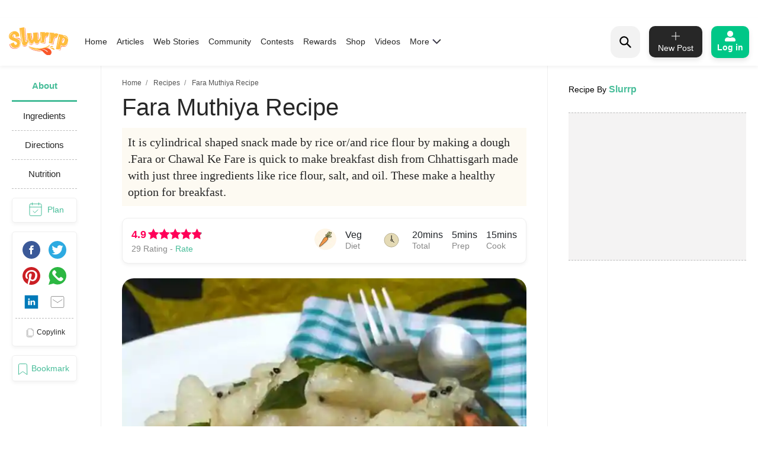

--- FILE ---
content_type: text/html; charset=utf-8
request_url: https://www.slurrp.com/recipes/fara-muthiya-1612539510
body_size: 30825
content:
<!DOCTYPE html><html lang="en"><head><link rel="icon" crossorigin="anonymous" sizes="any" href="https://www.slurrp.com/favicon.ico"/><link rel="dns-prefetch" href="https://www.google-analytics.com/"/><link rel="dns-prefetch" href="https://www.google.com/"/><link rel="dns-prefetch" href="https://securepubads.g.doubleclick.net/"/><meta name="referrer" content="no-referrer-when-downgrade"/><meta charSet="utf-8"/><link rel="preconnect" href="https://www.slurrp.com" class="jsx-446264549"/><link rel="preconnect" href="https://images.slurrp.com" class="jsx-446264549"/><link rel="preconnect" href="https://api.slurrp.com/" class="jsx-446264549"/><link rel="dns-prefetch" href="//tpc.googlesyndication.com" class="jsx-446264549"/><link rel="dns-prefetch" href="https://connect.facebook.net" class="jsx-446264549"/><link rel="dns-prefetch" href="https://sb.scorecardresearch.com" class="jsx-446264549"/><link rel="dns-prefetch" href="//www.googletagservices.com" class="jsx-446264549"/><link rel="dns-prefetch" href="//pagead2.googlesyndication.com" class="jsx-446264549"/><link rel="dns-prefetch" href="https://adservice.google.com/" class="jsx-446264549"/><link rel="dns-prefetch" href="https://adservice.google.co.in/" class="jsx-446264549"/><link rel="dns-prefetch" href="https://googleads.g.doubleclick.net/" class="jsx-446264549"/><link rel="dns-prefetch" href="https://analytics.htmedia.in/" class="jsx-446264549"/><link rel="dns-prefetch" href="https://www.googleadservices.com" class="jsx-446264549"/><link rel="dns-prefetch" href="https://cdn.moengage.com" class="jsx-446264549"/><link rel="dns-prefetch" href="https://www.google-analytics.com" class="jsx-446264549"/><link rel="dns-prefetch" href="https://www.googletagmanager.com" class="jsx-446264549"/><link rel="dns-prefetch" href="https://adservice.google.co.in" class="jsx-446264549"/><link rel="preload" href="https://images.slurrp.com/prod/nextjs/fonts/Lexend-Light.woff2" as="font" type="font/woff2" crossorigin="anonymous" class="jsx-446264549"/><link rel="preload" href="https://images.slurrp.com/prod/nextjs/fonts/Lexend-Regular.woff2" as="font" type="font/woff2" crossorigin="anonymous" class="jsx-446264549"/><link rel="preload" href="https://images.slurrp.com/prod/nextjs/fonts/Lexend-Medium.woff2" as="font" type="font/woff2" crossorigin="anonymous" class="jsx-446264549"/><link rel="preload" href="https://images.slurrp.com/prod/nextjs/fonts/Lexend-SemiBold.woff2" as="font" type="font/woff2" crossorigin="anonymous" class="jsx-446264549"/><link rel="preload" href="https://images.slurrp.com/prod/nextjs/fonts/Lexend-Bold.woff2" as="font" type="font/woff2" crossorigin="anonymous" class="jsx-446264549"/><link rel="preload" href="https://images.slurrp.com/prod/nextjs/fonts/Lexend-ExtraBold.woff2" as="font" type="font/woff2" crossorigin="anonymous" class="jsx-446264549"/><link rel="preload" href="https://images.slurrp.com/prod/nextjs/fonts/Lexend-Black.woff2" as="font" type="font/woff2" crossorigin="anonymous" class="jsx-446264549"/><link rel="preload" href="https://images.slurrp.com/prod/nextjs/fonts/SourceSerifPro-Light.woff2" as="font" type="font/woff2" crossorigin="anonymous" class="jsx-446264549"/><link rel="preload" href="https://images.slurrp.com/prod/nextjs/fonts/SourceSerifPro-Regular.woff2" as="font" type="font/woff2" crossorigin="anonymous" class="jsx-446264549"/><link rel="preload" href="https://images.slurrp.com/prod/nextjs/fonts/SourceSerifPro-Semibold.woff2" as="font" type="font/woff2" crossorigin="anonymous" class="jsx-446264549"/><link rel="preload" href="https://images.slurrp.com/prod/nextjs/fonts/SourceSerifPro-Bold.woff2" as="font" type="font/woff2" crossorigin="anonymous" class="jsx-446264549"/><link rel="preload" as="font" type="font/woff2" crossorigin="anonymous" class="jsx-446264549" data-href="https://fonts.googleapis.com/css2?family=Urbanist:ital,wght@0,100..900;1,100..900&amp;display=swap" data-optimized-fonts="true"/><script class="jsx-446264549">
            window.addEventListener('DOMContentLoaded', () => {
                var links = document.getElementsByTagName("a");
              var i;
              for (i = 0; i < links.length; i++) {
                  if (window.location.hostname !== links[i].hostname) {
                      links[i].rel = "nofollow noopener noreferrer";                      
                  }
              }
            });</script><meta http-equiv="X-UA-Compatible" content="IE=edge"/><meta name="viewport" content="minimum-scale=1, initial-scale=1, width=device-width user-scalable=no"/><meta property="og:locale" content="en_US"/><meta property="og:site_name" content="Slurrp"/><meta property="og:type" content="website"/><meta property="fb:app_id" content="240180797812160"/><meta property="twitter:account_id" content="1390646254883860484"/><meta property="twitter:widgets:csp" content="on"/><meta property="twitter:domain" content="Slurrp"/><meta property="twitter:site" value="@Slurrpapp"/><meta name="twitter:card" content="summary"/><meta name="facebook-domain-verification" content="8bkr5ijoo1vqocust59zj8p3heejsh"/><meta name="title" content="How to make Fara Muthiya Recipe"/><meta property="og:title" content="How to make Fara Muthiya Recipe"/><meta property="og:url" content="https://www.slurrp.com/recipes/fara-muthiya-1612539510"/><meta property="twitter:url" content="https://www.slurrp.com/recipes/fara-muthiya-1612539510"/><link rel="canonical" href="https://www.slurrp.com/recipes/fara-muthiya-1612539510"/><link rel="amphtml" href="https://www.slurrp.com/amp/recipes/fara-muthiya-1612539510"/><meta property="og:description" content="About Fara Muthiya Recipe:It is cylindrical shaped snack made by rice or/and rice flour by making a dough .Fara or Chawal Ke Fare is quick to make breakfast dish from Chhattisgarh made with just three ingredients like rice flour, salt, and oil. These make a healthy option for breakfast.
"/><meta property="twitter:title" content="How to make Fara Muthiya Recipe"/><meta property="twitter:description" content="About Fara Muthiya Recipe:It is cylindrical shaped snack made by rice or/and rice flour by making a dough .Fara or Chawal Ke Fare is quick to make breakfast dish from Chhattisgarh made with just three ingredients like rice flour, salt, and oil. These make a healthy option for breakfast.
"/><meta property="og:image" itemprop="image" content="https://images.slurrp.com/prod/recipe_images/transcribe/breakfast/Fara-Muthiya.webp"/><meta property="og:image:secure_url" content="https://images.slurrp.com/prod/recipe_images/transcribe/breakfast/Fara-Muthiya.webp"/><meta property="twitter:image:src" content="https://images.slurrp.com/prod/recipe_images/transcribe/breakfast/Fara-Muthiya.webp"/><meta property="og:image:width" content="180"/><meta property="og:image:height" content="110"/><meta property="og:image:width" content="400"/><meta property="og:image:height" content="400"/><meta name="keywords" content="Fara Muthiya Recipe, How to cook Fara Muthiya Recipe, Ingredients of Fara Muthiya Recipe, Instructions for Fara Muthiya Recipe"/><title>How to make Fara Muthiya Recipe</title><meta name="robots" content="index,follow"/><meta name="description" content="It is cylindrical shaped snack made by rice or/and rice flour by making a dough .Fara or Chawal Ke Fare is quick to make breakfast dish from Chhattisgarh made with just three ingredients like rice flour, salt, and oil. These make a healthy option for breakfast.
"/><meta property="og:title" content="How to make Fara Muthiya Recipe"/><meta property="og:description" content="It is cylindrical shaped snack made by rice or/and rice flour by making a dough .Fara or Chawal Ke Fare is quick to make breakfast dish from Chhattisgarh made with just three ingredients like rice flour, salt, and oil. These make a healthy option for breakfast.
"/><script type="application/ld+json">{"@context":"https://schema.org","@type":"BreadcrumbList","itemListElement":[{"@type":"ListItem","position":1,"item":{"@id":"https://www.slurrp.com","name":"Slurrp"}},{"@type":"ListItem","position":2,"item":{"@id":"https://www.slurrp.com/discover/recipes","name":"Recipes"}},{"@type":"ListItem","position":3,"item":{"@id":"https://www.slurrp.com/recipes/fara-muthiya-1612539510","name":"Fara Muthiya"}}]}</script><meta name="next-head-count" content="66"/><link rel="preload" href="/web/_next/static/css/80d9295894c2b6f7dc6b.css" as="style"/><link rel="stylesheet" href="/web/_next/static/css/80d9295894c2b6f7dc6b.css" data-n-g=""/><link rel="preload" href="/web/_next/static/css/172556b06eebad60d74f.css" as="style"/><link rel="stylesheet" href="/web/_next/static/css/172556b06eebad60d74f.css" data-n-p=""/><link rel="preload" href="/web/_next/static/css/a72f60c0d2e7aa458ed4.css" as="style"/><link rel="stylesheet" href="/web/_next/static/css/a72f60c0d2e7aa458ed4.css" data-n-p=""/><link rel="preload" href="/web/_next/static/css/6c9bfc4db509126682be.css" as="style"/><link rel="stylesheet" href="/web/_next/static/css/6c9bfc4db509126682be.css" data-n-p=""/><link rel="preload" href="/web/_next/static/css/03d335f419eb32746f38.css" as="style"/><link rel="stylesheet" href="/web/_next/static/css/03d335f419eb32746f38.css" data-n-p=""/><noscript data-n-css=""></noscript><script defer="" nomodule="" src="/web/_next/static/chunks/polyfills-55a450baae6802e42eda.js"></script><script defer="" src="/web/_next/static/chunks/8744-2b4a60b9bf5bd5d1b285.js"></script><script defer="" src="/web/_next/static/chunks/73.cd431d287711873e22db.js"></script><script defer="" src="/web/_next/static/chunks/9301.eb019ae1f57a1881f059.js"></script><script defer="" src="/web/_next/static/chunks/800.c91e82e0f61f0651989e.js"></script><script defer="" src="/web/_next/static/chunks/5843.fec4aacc55c0ed3a30c4.js"></script><script defer="" src="/web/_next/static/chunks/5541.6d9f5f343bf7532efbcf.js"></script><script defer="" src="/web/_next/static/chunks/8201.55d77bb71235a11a4be0.js"></script><script src="/web/_next/static/chunks/webpack-59b563f661286e1ecd68.js" defer=""></script><script src="/web/_next/static/chunks/framework-336caa3f6419768205fe.js" defer=""></script><script src="/web/_next/static/chunks/main-0fccf9ed28a41d578c0c.js" defer=""></script><script src="/web/_next/static/chunks/pages/_app-dcefbb8b74752bd96755.js" defer=""></script><script src="/web/_next/static/chunks/2852872c-dd897336966536487b56.js" defer=""></script><script src="/web/_next/static/chunks/3298-b7bc8a8f359d8004e77b.js" defer=""></script><script src="/web/_next/static/chunks/8722-455a422ca42b602aca39.js" defer=""></script><script src="/web/_next/static/chunks/8270-84d4b459c6d4cc4bd0cf.js" defer=""></script><script src="/web/_next/static/chunks/5675-0d4cffa860d57103d1e4.js" defer=""></script><script src="/web/_next/static/chunks/6066-4b62a5378959b1b75a0e.js" defer=""></script><script src="/web/_next/static/chunks/1881-f27d12ef5defe181540c.js" defer=""></script><script src="/web/_next/static/chunks/3082-7dfbb1321600c2ef19ba.js" defer=""></script><script src="/web/_next/static/chunks/4610-abf951312f4b453d0128.js" defer=""></script><script src="/web/_next/static/chunks/2812-77d24ce8223cfad80dfd.js" defer=""></script><script src="/web/_next/static/chunks/4718-89909741160231326bc1.js" defer=""></script><script src="/web/_next/static/chunks/3021-fc76f178715bcc83d14b.js" defer=""></script><script src="/web/_next/static/chunks/5599-9969fc37c677795e4028.js" defer=""></script><script src="/web/_next/static/chunks/7207-a461af0026760af8d883.js" defer=""></script><script src="/web/_next/static/chunks/8550-383f5fa8dec68d6411d5.js" defer=""></script><script src="/web/_next/static/chunks/1519-36832b061216b7b13886.js" defer=""></script><script src="/web/_next/static/chunks/187-b36832a6941d1023f952.js" defer=""></script><script src="/web/_next/static/chunks/7457-ea1164b39aae6751a6f8.js" defer=""></script><script src="/web/_next/static/chunks/169-646ba2e7bb326876da06.js" defer=""></script><script src="/web/_next/static/chunks/8560-4e30911e4f515c27450b.js" defer=""></script><script src="/web/_next/static/chunks/pages/recipe-details-revamp-6f209172016123a0faf3.js" defer=""></script><script src="/web/_next/static/rtRCDolF_anwuOflIwYZJ/_buildManifest.js" defer=""></script><script src="/web/_next/static/rtRCDolF_anwuOflIwYZJ/_ssgManifest.js" defer=""></script><style id="__jsx-1348670214">::-webkit-scrollbar{width:0;height:0;}::-webkit-scrollbar-track{background:transparent;}::-webkit-scrollbar-thumb{background:transparent;}::-webkit-scrollbar-thumb:hover{background:transparent;}.newhead{box-shadow:0 3px 6px #0000000d;-webkit-backdrop-filter:blur(20px);backdrop-filter:blur(20px);-webkit-backdrop-filter:blur(20px);padding:10px 0;position:-webkit-sticky;position:sticky;width:100%;top:0;z-index:999;background:#fff;}.headwidth{max-width:100%;margin:0 auto;display:-webkit-box;display:-webkit-flex;display:-ms-flexbox;display:flex;-webkit-align-items:center;-webkit-align-items:center;-webkit-box-align:center;-ms-flex-align:center;align-items:center;-webkit-box-pack:justify;-webkit-justify-content:space-between;-ms-flex-pack:justify;justify-content:space-between;padding:0 15px;position:relative;}.newhead img{max-width:100%;height:auto;width:100%;}.headleft,.headright{display:-webkit-box;display:-webkit-flex;display:-ms-flexbox;display:flex;-webkit-align-items:center;-webkit-align-items:center;-webkit-box-align:center;-ms-flex-align:center;align-items:center;}.headleft{-webkit-box-pack:start;-webkit-justify-content:flex-start;-ms-flex-pack:start;justify-content:flex-start;}.headright{-webkit-box-pack:end;-webkit-justify-content:flex-end;-ms-flex-pack:end;justify-content:flex-end;}.n-link{display:-webkit-box;display:-webkit-flex;display:-ms-flexbox;display:flex;list-style:none;margin:0;padding:0;display:-webkit-box;display:-webkit-flex;display:-ms-flexbox;display:flex;}.n-link a:hover{color:#47bd99;}.n-link li{padding:20px 8px;}.n-link a,.n-link li{font:300 15px/21px "Lexend",sans-serif;-webkit-letter-spacing:0;-moz-letter-spacing:0;-ms-letter-spacing:0;letter-spacing:0;color:#272727;text-transform:capitalize;cursor:pointer;}.n-link a.active{font-weight:800;color:#000;}.submenu{position:absolute;background:#fff;box-shadow:0 7px 6px #00000029;top:64px;padding:10px 20px;list-style:none;-webkit-transition:ease-out 0.3s;transition:ease-out 0.3s;display:none;}.submenu.clicked{opacity:1;display:block;}.submenu li{padding:10px 40px 10px 0;border-bottom:1px dotted #bcbcbc;position:relative;}.submenu li::before{border-width:0 2px 2px 0;display:inline-block;padding:4px;-webkit-transform:rotate(-45deg);-ms-transform:rotate(-45deg);-webkit-transform:rotate(-45deg);-ms-transform:rotate(-45deg);-webkit-transform:rotate(-45deg);-ms-transform:rotate(-45deg);transform:rotate(-45deg);-webkit-transform:rotate(-45deg);content:"";position:absolute;right:0;top:16px;}.submenu li:last-child{border-bottom:0 dotted #bcbcbc;}.submenu li:first-child{display:none;}.h-logo{width:100px;margin-right:20px;}.before-log{font:900 16px/30px "Lexend",sans-serif;-webkit-letter-spacing:0;-moz-letter-spacing:0;-ms-letter-spacing:0;letter-spacing:0;color:#ffffff;background:#00c787;box-shadow:0 4px 8px #0000001a;border-radius:10px;padding:12px 20px;border:0;outline:0;display:-webkit-box;display:-webkit-flex;display:-ms-flexbox;display:flex;-webkit-align-items:center;-webkit-box-align:center;-ms-flex-align:center;align-items:center;}.before-log svg{position:relative;margin-right:8px;}.useritem{position:absolute;background:#fff;box-shadow:0 9px 6px #00000029;top:64px;padding:10px 16px;display:none;list-style:none;}.useritem.open{right:15px;display:block;width:308px;}.useritem li{border-bottom:1px dashed #bcbcbc;padding:8px 10px 10px 0;}.useritem li a{font:300 16px/21px "Lexend",sans-serif;-webkit-letter-spacing:0;-moz-letter-spacing:0;-ms-letter-spacing:0;letter-spacing:0;color:#272727;text-transform:capitalize;}.useritem li:last-child{border-bottom:0;}.useritem li span img{width:26px;height:26px;}.search-input{border:0;font-size:14px;line-height:19px;color:#272727;font-weight:300;outline:0;background:#f2f2f2;margin-left:5px;padding:10px 5px;width:90%;margin-right:45px;}.h-search{background:#f2f2f2;border-radius:15px;padding:8px 9px 7px;position:relative;display:-webkit-box;display:-webkit-flex;display:-ms-flexbox;display:flex;-webkit-align-items:center;-webkit-box-align:center;-ms-flex-align:center;align-items:center;-webkit-box-pack:justify;-webkit-justify-content:space-between;-ms-flex-pack:justify;justify-content:space-between;width:380px;}.serchbtnm{width:30px;fill:#000000;cursor:pointer;}.popopen,.popclose{cursor:pointer;}.popopen .m-user,.dotsclose{display:none;}.m-user,.hamlogo{display:none;}.d-user{box-shadow:0 4px 8px #0000001a;border:1px solid #00c787;border-radius:10px;padding:7px 10px;display:-webkit-box;display:-webkit-flex;display:-ms-flexbox;display:flex;-webkit-align-items:center;-webkit-box-align:center;-ms-flex-align:center;align-items:center;position:relative;}.rewardpt{position:absolute;background:#DD4747;color:#fff;padding:2px 0px 2px;border-radius:5px;font-size:8px;bottom:6px;left:50%;width:40px;text-align:center;-webkit-transform:translate(-76%,0px);-ms-transform:translate(-76%,0px);transform:translate(-76%,0px);}.newhead .user_img{width:35px;border-radius:50%;background:#ccc;margin-right:10px;height:35px;padding:0px !important;}.user_svg{width:40px;margin:3px 5px 3px 0;}.d-user span{width:0;height:0;border-left:7px solid transparent;border-right:7px solid transparent;border-top:7px solid #00c787;margin-left:0;-webkit-transition:ease-in 0.3s;-webkit-transition:ease-in 0.3s;transition:ease-in 0.3s;}.popopen .d-user span{-webkit-transform:rotate(180deg);-ms-transform:rotate(180deg);transform:rotate(180deg);-webkit-transition:ease-in 0.3s;-webkit-transition:ease-in 0.3s;transition:ease-in 0.3s;}.user_initial{text-align:center;font:900 20px/20px "Lexend",sans-serif;-webkit-letter-spacing:0;-moz-letter-spacing:0;-ms-letter-spacing:0;letter-spacing:0;color:#ffffff;border-radius:50%;background:#47bd99;padding:10px;text-transform:uppercase;width:38px;margin-right:10px;height:38px;display:-webkit-box;display:-webkit-flex;display:-ms-flexbox;display:flex;-webkit-align-items:center;-webkit-box-align:center;-ms-flex-align:center;align-items:center;-webkit-box-pack:center;-webkit-justify-content:center;-ms-flex-pack:center;justify-content:center;}.useritem li a{display:-webkit-box;display:-webkit-flex;display:-ms-flexbox;display:flex;-webkit-align-items:center;-webkit-box-align:center;-ms-flex-align:center;align-items:center;}.usename{text-align:left;-webkit-text-decoration:underline;text-decoration:underline;font:700 16px/15px "Lexend",sans-serif;-webkit-letter-spacing:0;-moz-letter-spacing:0;-ms-letter-spacing:0;letter-spacing:0;color:#47bd99;display:block;margin-bottom:5px;text-transform:capitalize;}.useid{text-align:left;font:normal normal 300 12px/15px "Lexend",sans-serif;-webkit-letter-spacing:0;-moz-letter-spacing:0;-ms-letter-spacing:0;letter-spacing:0;color:#272727;}.useritem span{width:40px;margin-right:10px;height:40px;display:-webkit-box;display:-webkit-flex;display:-ms-flexbox;display:flex;-webkit-align-items:center;-webkit-box-align:center;-ms-flex-align:center;align-items:center;-webkit-box-pack:center;-webkit-justify-content:center;-ms-flex-pack:center;justify-content:center;}.useset{fill:none;stroke:#7a7a7a;stroke-linecap:round;stroke-linejoin:round;stroke-miterlimit:10;stroke-width:1.8px;}.addpost{background:#272727 0 0 no-repeat padding-box;box-shadow:0 4px 8px #0000001a;border-radius:10px;padding:10px 7px 9px;width:90px;margin:0 15px;outline:none;border:0;}.addpost span{font:500 14px/13px "Lexend",sans-serif;-webkit-letter-spacing:0;-moz-letter-spacing:0;-ms-letter-spacing:0;letter-spacing:0;color:#ffffff;display:block;margin-top:7px;}.search-drop{background:#ffffff;box-shadow:0 0 6px #00000029;border-radius:15px;position:absolute;width:100%;top:55px;padding:20px 30px;left:0;right:0;display:none;opacity:0;}.search-head{font:800 14px/19px "Lexend",sans-serif;-webkit-letter-spacing:0;-moz-letter-spacing:0;-ms-letter-spacing:0;letter-spacing:0;color:#272727;margin-bottom:10px;}.search-list li{padding:8px 0;text-align:left;font:400 14px/15px "Lexend",sans-serif;-webkit-letter-spacing:0;-moz-letter-spacing:0;-ms-letter-spacing:0;letter-spacing:0;color:#272727;text-transform:capitalize;}.search-list li a{text-align:left;font:300 14px/15px "Lexend",sans-serif;-webkit-letter-spacing:0;-moz-letter-spacing:0;-ms-letter-spacing:0;letter-spacing:0;color:#272727;text-transform:capitalize;}.search-drop.open{display:block;opacity:1;}.search-list span{font:300 12px/15px "Lexend",sans-serif;color:#7c7c7c;}.newhead .useritem .user_img,.useritem .user_initial{margin-right:10px;width:38px;height:38px;}.useritem .user_svg{margin-right:10px;width:40px;height:40px;padding:7px;}.useblock{width:calc(100% - 60px);}.postlist{display:none;}.postlist.opendesk{right:15px;display:block;position:absolute;background:#fff;box-shadow:0 9px 6px #00000029;top:64px;padding:11px 20px;list-style:none;}.adpost-list{margin:0;}.adpost-list li{border-top:1px dashed #bcbcbc;padding:4px 24px 0 5px;}.adpost-list li a{font:300 16px/21px "Lexend",sans-serif;-webkit-letter-spacing:0;-moz-letter-spacing:0;-ms-letter-spacing:0;letter-spacing:0;color:#272727;text-transform:capitalize;display:-webkit-box;display:-webkit-flex;display:-ms-flexbox;display:flex;-webkit-align-items:center;-webkit-box-align:center;-ms-flex-align:center;align-items:center;}.post-head{font:800 14px/18px "Lexend",sans-serif;-webkit-letter-spacing:0;-moz-letter-spacing:0;-ms-letter-spacing:0;letter-spacing:0;color:#272727;margin:5px 0 14px;}.postlist li span img{position:relative;width:26px;height:26px;}.postlist span{width:40px;margin-right:5px;height:40px;display:-webkit-box;display:-webkit-flex;display:-ms-flexbox;display:-webkit-box;display:-webkit-flex;display:-ms-flexbox;display:flex;-webkit-align-items:center;-webkit-box-align:center;-ms-flex-align:center;-webkit-align-items:center;-webkit-box-align:center;-ms-flex-align:center;align-items:center;-webkit-box-pack:center;-webkit-justify-content:center;-ms-flex-pack:center;-webkit-box-pack:center;-webkit-justify-content:center;-ms-flex-pack:center;justify-content:center;margin-left:-11px;}.addnewopen .addpost{background:#fff;box-shadow:inset 1px 1px 1px #00c787,1px 1px 1px #00c787;}.addnewopen .addpost svg{fill:#00c787;}.addnewopen .addpost span{color:#00c787;}.newhead button:focus,.newhead input:focus{outline:0;border:0;}.postlist.openmob{display:none;}.mobnewpost{display:none;}.clearsr{position:absolute;top:22px;right:12px;font-size:12px;cursor:pointer;}.seesea{padding:8px 0;text-align:left;font:300 14px/15px "Lexend",sans-serif;-webkit-letter-spacing:0;-moz-letter-spacing:0;-ms-letter-spacing:0;-webkit-letter-spacing:0;-moz-letter-spacing:0;-ms-letter-spacing:0;letter-spacing:0;color:#272727;text-transform:capitalize;}.seesea a{color:#272727;}.seeser{font:600 14px/15px "Lexend",sans-serif;color:#272727;}.histtab{position:relative;}.histtab button{outline:none;border:0;position:absolute;top:0;right:0;}.history-list a{padding:8px 10px;text-align:left;font:300 12px/14px "Lexend",sans-serif;-webkit-letter-spacing:0;-moz-letter-spacing:0;-ms-letter-spacing:0;letter-spacing:0;color:#272727;text-transform:capitalize;border:1px solid #ccc;border-radius:20px;margin:0 10px 10px 0;display:inline-block;}.searhwra{height:350px;overflow-y:scroll;overflow-x:hidden;}@media (max-width:1590px){.h-search{width:320px;}}@media (max-width:1490px){.h-search{width:260px;}}@media (max-width:1430px){.h-search{width:240px;}.before-log{font:900 14px/20px "Lexend",sans-serif;-webkit-flex-direction:column;-ms-flex-direction:column;flex-direction:column;padding:8px 10px;}.before-log svg{margin-right:0;}}@media (max-width:1360px){.n-link a,.n-link li{font:300 14px/21px "Lexend",sans-serif;}.h-search{width:50px;padding:12px;}.h-search.open{background:transparent;width:220px;background:#ffffff 0 0 no-repeat padding-box;border:1px solid #272727;border-radius:15px;padding:8px 9px 7px;}.h-search .dotsclose{display:none;}.h-search.open .dotsclose{position:absolute;right:0;cursor:pointer;border-radius:50px;padding:10px;width:auto;height:40px;display:block;}.search-input{background:#ffffff;padding:8px 5px;margin-left:0;display:none;margin-right:70px;}.h-search.open .search-input{display:block;}.search-drop{top:51px;padding:20px 17px;}.h-search.open .clearsr{right:36px;top:19px;}}@media (max-width:1260px){.addnewpost{display:none;}.m-user{display:inline-block;}.h-login{width:30px;}.headleft{width:150px;}.headright{width:60%;}.n-link{position:absolute;display:flow-root;-webkit-transition:ease-out 0.5s;-webkit-transition:ease-out 0.5s;transition:ease-out 0.5s;top:52px;left:-90%;padding:0 20px 11px 30px;height:100vh;}.n-link.open{width:100%;display:block;position:absolute;background:#fff;left:0;right:0;top:43px;padding:0 20px 11px 30px;height:100vh;-webkit-transition:ease-out 0.3s;-webkit-transition:ease-out 0.3s;transition:ease-out 0.3s;width:90%;overflow:scroll;box-shadow:5px 16px 22px #00000029;}.n-link li{padding:15px 0 8px;border-bottom:1px dotted #bcbcbc;text-align:left;}.hamlogo{display:inline-block;margin-right:15px;cursor:pointer;}.h-logo{-webkit-order:2;-ms-flex-order:2;order:2;width:80px;margin-top:2px;}.navgrid{-webkit-order:1;-ms-flex-order:1;order:1;}.submenu:hover,.submenu{opacity:1;display:flow-root;left:-110%;top:0px;width:100%;height:100vh;-webkit-transition:ease-out 0.5s;transition:ease-out 0.5s;}.submenu.clicked{box-shadow:0 0 0 #00000029;opacity:1;top:0;padding:10px 20px 11px 30px;left:0;-webkit-transition:ease-out 0.3s;transition:ease-out 0.3s;right:0;z-index:99;height:100vh;display:block;}.submenu li:first-child{display:block;font:400 12px/15px "Lexend",sans-serif;-webkit-text-decoration:underline;text-decoration:underline;padding:10px 0;}.useritem.open{right:0;top:52px;}.popclose .m-user{display:block;}.popopen .dotsclose{display:block;width:25px;}.submenu li::before{border:0 solid #000;}.arwopen{position:relative;}.arwopen::before{border:solid black;border-width:0 2px 2px 0;display:inline-block;padding:5px;-webkit-transform:rotate(-45deg);-ms-transform:rotate(-45deg);transform:rotate(-45deg);-webkit-transform:rotate(-45deg);content:"";position:absolute;right:10px;top:5px;}.d-user{box-shadow:0 0 0 #0000001a;border:0 solid #00c787;border-radius:10px;padding:0;position:relative;}.d-user span{display:none;}.newhead .user_img,.user_initial{margin-right:0;width:28px;height:28px;}.user_svg{margin-right:0;width:20px;height:20px;}.popopen .d-user{display:none;}.useritem .user_initial{margin-right:10px;}.h-search{background:transparent;width:40px;}.h-search.open{background:transparent;width:calc(100% - 70px);background:#ffffff 0 0 no-repeat padding-box;border:1px solid #272727;border-radius:15px;position:absolute;left:15px;padding:6px 9px 5px;top:-3px;}.h-search .dotsclose{display:none;}.h-search.open .dotsclose{position:absolute;right:-48px;cursor:pointer;border-radius:50px;padding:10px;width:auto;height:45px;display:block;}.search-input{margin-left:30px;margin-right:45px;paadding:5px;}.newhead{padding:6px 0 6px;height:56px;}.serchbtnm{width:25px;position:absolute;}.communityPost{background:#ffffff;border-radius:100px;color:#353535;line-height:32px;text-align:center;margin:-4px 15px 0px;font-size:48px;cursor:pointer;z-index:99;border:0 solid #5e1916;position:relative;font-weight:100;}.addpost span{display:none;}.addpost{width:auto;background:transparent;box-shadow:0 0 0 #0000001a;margin:0 10px;}.addpost svg{fill:#000;width:20px;height:20px;}.hideme{visibility:hidden;}.search-drop.open{background:#ffffff;box-shadow:0 0 6px #00000029;border-radius:0;position:fixed;width:100%;top:66px;padding:20px;left:0;right:0;}.postlist.open{right:0;top:52px;}.addnewopen .addpost{box-shadow:inset 1px 1px 0 #fff,1px 1px 0 #fff;}.postlist.opendesk{display:none;}.postlist.openmob{width:100%;height:100%;position:fixed;padding:1rem;left:0;top:0;background-color:rgba(0,0,0,0.5);opacity:1;z-index:2147483636;display:block;}.openmob .mobpop{padding:20px 10px 13px;box-shadow:2px 0 12px #00000029;position:absolute;bottom:0;width:100%;background:#fff;left:0;right:0;}.bgoverlay{overflow:hidden;}.closepost{width:25px;height:25px;line-height:22px;text-align:center;color:#ffffff;cursor:pointer;font-size:20px;background:#000000;border-radius:50px;position:absolute;right:15px;top:15px;font-size:10px;line-height:26px;z-index:999999;cursor:pointer;}.mobnewpost{display:block;}.before-log span{display:none;}.h-search.open .clearsr{right:15px;top:18px;}.adpost-list li{padding:5px 25px 7px 0;}.h-search.open .serchbtnm{display:block;}.postlist li span img{width:22px;height:22px;}}@media (max-width:580px){.rewardpt{padding:2px 5px 2px;bottom:-9px;left:50%;width:auto;font-size:10px;-webkit-transform:translate(-50%,0px);-ms-transform:translate(-50%,0px);transform:translate(-50%,0px);}}@media (max-width:480px){.rewardpt{padding:2px 5px 2px;bottom:-9px;left:50%;width:auto;font-size:10px;-webkit-transform:translate(-50%,0px);-ms-transform:translate(-50%,0px);transform:translate(-50%,0px);}.n-link.open{top:50px;}.n-link a,.n-link li{font-size:16px;}.useritem.open{top:52px;padding:10px 16px;height:100vh;width:325px;}.postlist{top:52px;}.arrow{display:none !important;}}.h-search::-webkit-input-placeholder{color:#888888;font:300 12px/15px "Lexend",sans-serif !important;position:absolute;}.h-search:-ms-input-placeholder{color:#888888;font:300 12px/15px "Lexend",sans-serif !important;position:absolute;}.h-search::-webkit-input-placeholder{color:#888888;font:300 12px/15px "Lexend",sans-serif !important;position:absolute;}.h-search::-moz-placeholder{color:#888888;font:300 12px/15px "Lexend",sans-serif !important;position:absolute;}.h-search:-ms-input-placeholder{color:#888888;font:300 12px/15px "Lexend",sans-serif !important;position:absolute;}.h-search::placeholder{color:#888888;font:300 12px/15px "Lexend",sans-serif !important;position:absolute;}.arwopen{position:relative;}.arrow{width:15px;height:10px;margin-left:5px;display:inline-block;background:url(https://images.slurrp.com/prod/nextjs/images/down.png) no-repeat;vertical-align:middle;-webkit-transition:ease-in 0.2s;transition:ease-in 0.2s;}.open .arrow.down{-webkit-transform:rotate(-180deg);-ms-transform:rotate(-180deg);transform:rotate(-180deg);-webkit-transform:rotate(-180deg);}</style><style id="__jsx-2495924854">.Toastify{display:-webkit-box;display:-webkit-flex;display:-ms-flexbox;display:flex;-webkit-box-pack:center;-webkit-justify-content:center;-ms-flex-pack:center;justify-content:center;-webkit-align-items:center;-webkit-box-align:center;-ms-flex-align:center;align-items:center;position:relative;z-index:1024;top:140px;}.Toastify__toast-container--top-center{top:140px;left:50%;-webkit-transform:translateX(-50%);-ms-transform:translateX(-50%);transform:translateX(-50%);width:auto;}.Toastify__toast{position:relative;box-sizing:border-box;margin-bottom:1rem;text-align:center;display:-webkit-box;display:-webkit-flex;display:-ms-flexbox;display:flex;-webkit-box-pack:justify;-webkit-justify-content:space-between;-ms-flex-pack:justify;justify-content:space-between;max-height:800px;overflow:hidden;cursor:pointer;direction:ltr;background-color:#ffc600 !important;font-family:"Montserrat",sans-serif !important;font-weight:700;font-size:0.875rem;line-height:1.125rem;padding:0.25rem 1rem !important;color:#000 !important;border-radius:20px !important;min-height:auto !important;}.Toastify__toast-body{margin:auto 0;-webkit-flex:1 1 auto;-webkit-flex:1 1 auto;-ms-flex:1 1 auto;flex:1 1 auto;padding:0;}.Toastify__close-button{display:none;}</style><style id="__jsx-1424011810">.breadwrap.jsx-1424011810{height:25px;}.breadul.jsx-1424011810{margin:0;display:-webkit-box;display:-webkit-flex;display:-ms-flexbox;display:flex;}.breadul.jsx-1424011810 li.jsx-1424011810{font:normal normal 300 12px/15px "Lexend",sans-serif;-webkit-letter-spacing:0px;-moz-letter-spacing:0px;-ms-letter-spacing:0px;letter-spacing:0px;color:#555555;position:relative;margin-right:20px;padding:2px 0;}.breadul.jsx-1424011810 li.jsx-1424011810 a.jsx-1424011810{color:#555555;-webkit-text-decoration:underline;text-decoration:underline;}.breadul.jsx-1424011810 li.jsx-1424011810:first-child.jsx-1424011810::before{content:"";padding:0;}.breadul.jsx-1424011810 li.jsx-1424011810::before{color:#000;opacity:0.5;position:absolute;left:-13px;content:"/";}.breadul.jsx-1424011810::-webkit-scrollbar{width:0;height:0;}.breadul.jsx-1424011810::-webkit-scrollbar-track{background:transparent;}.breadul.jsx-1424011810::-webkit-scrollbar-thumb{background:transparent;}.breadul.jsx-1424011810::-webkit-scrollbar-thumb:hover{background:transparent;}.breadul.jsx-1424011810 span.jsx-1424011810{width:auto;display:-webkit-box;-webkit-line-clamp:1;-webkit-box-orient:vertical;overflow:hidden;}@media (max-width:830px){.breadwrap.jsx-1424011810{height:22px;margin-bottom:-10px;}}</style><style id="__jsx-518573355">.recipemenu.jsx-518573355{position:absolute;left:20px;width:110px;top:10px;bottom:0;}.menutab.jsx-518573355{margin:0;padding:0;list-style:none;background:#fff;}.menumob.jsx-518573355{position:-webkit-sticky;position:sticky;top:95px;z-index:9;-webkit-transition:all 0.5s ease 0;transition:all 0.5s ease 0;margin-bottom:130px;}.menutab.jsx-518573355 li.jsx-518573355{text-align:center;}.menutab.jsx-518573355 .amenu.jsx-518573355{font-size:15px;font-weight:300;font-family:"Lexend",sans-serif;line-height:1.22;padding:15px 0;display:block;text-transform:capitalize;color:#272727;-webkit-text-decoration:none;text-decoration:none;border-bottom:1px dashed #bcbcbc;cursor:pointer;}.menutab.jsx-518573355 .active.jsx-518573355{font-size:15px;color:#47bd99;font-weight:700;font-family:"Lexend",sans-serif;line-height:1.22;padding:15px 0;display:block;text-transform:capitalize;-webkit-text-decoration:none;text-decoration:none;border-bottom:3px solid #47bd99;cursor:pointer;}.menutab.jsx-518573355::-webkit-scrollbar{width:0;height:0;}.menutab.jsx-518573355::-webkit-scrollbar-track{background:transparent;}.menutab.jsx-518573355::-webkit-scrollbar-thumb{background:transparent;}.menutab.jsx-518573355::-webkit-scrollbar-thumb:hover{background:transparent;}.deskonly.jsx-518573355 .planmeal.jsx-518573355 .abtn.jsx-518573355,.deskonly.jsx-518573355 .bookmark.jsx-518573355 .abtn.jsx-518573355{font:300 14px/18px Lexend,sans-serif;-webkit-letter-spacing:0;-moz-letter-spacing:0;-ms-letter-spacing:0;letter-spacing:0;color:#47bd99;-webkit-text-decoration:none;text-decoration:none;text-transform:capitalize;cursor:pointer;margin:0 5px 0 0;}.deskonly.jsx-518573355 .planmeal.jsx-518573355,.deskonly.jsx-518573355 .bookmark.jsx-518573355{display:-webkit-box;display:-webkit-flex;display:-ms-flexbox;display:flex;-webkit-align-items:center;-webkit-box-align:center;-ms-flex-align:center;align-items:center;-webkit-box-pack:center;-webkit-justify-content:center;-ms-flex-pack:center;justify-content:center;background:#ffffff;box-shadow:0 3px 6px #0000000d;border:1px solid #efefef;border-radius:5px;margin:15px 0;position:relative;}.deskonly.jsx-518573355 .planmeal.jsx-518573355 svg.jsx-518573355{position:relative;top:-2px;width:40px;}.deskonly.jsx-518573355 .bookmark.jsx-518573355{padding:12px 0;}.deskonly.jsx-518573355 .bookmark.jsx-518573355 .abtn.jsx-518573355{margin-left:24px;}.deskonly.jsx-518573355 .bookmark.jsx-518573355 svg.jsx-518573355{position:absolute;left:-3px;top:2px;width:40px;}.deskonly.jsx-518573355 .planmeal.jsx-518573355:hover .planhov.jsx-518573355,.deskonly.jsx-518573355 .bookmark.jsx-518573355:hover .planhov.jsx-518573355{fill:#47bd99;stroke:#fff;}.deskonly.jsx-518573355 .shareicon.jsx-518573355{font:300 14px/18px Lexend,sans-serif;display:none;-webkit-letter-spacing:0;-moz-letter-spacing:0;-ms-letter-spacing:0;letter-spacing:0;color:#47bd99;-webkit-text-decoration:none;-webkit-text-decoration:none;text-decoration:none;text-transform:capitalize;margin-right:5px;cursor:pointer;padding-top:10px;display:none;}.deskonly.jsx-518573355 .shareicon.jsx-518573355 svg.jsx-518573355{width:16px;height:16px;margin-right:5px;}.deskonly.jsx-518573355 .socialul.jsx-518573355{display:block;}.deskonly.jsx-518573355 .socialtab.jsx-518573355{background:#ffffff;box-shadow:0 3px 6px #0000000d;border:1px solid #efefef;border-radius:5px;margin:15px 0;}.deskonly.jsx-518573355 .socialul.jsx-518573355{list-style:none;display:-webkit-box;display:-webkit-flex;display:-ms-flexbox;display:flex;-webkit-box-pack:center;-webkit-justify-content:center;-ms-flex-pack:center;justify-content:center;-webkit-flex-wrap:wrap;-ms-flex-wrap:wrap;flex-wrap:wrap;padding:5px;margin:0;}.deskonly.jsx-518573355 .socialul.jsx-518573355 li.jsx-518573355{width:49%;text-align:center;}.deskonly.jsx-518573355 .socialul.jsx-518573355 li.jsx-518573355 a.jsx-518573355{padding:7px 5px;display:inline-block;}.deskonly.jsx-518573355 .socialul.jsx-518573355 svg.jsx-518573355{width:30px;height:30px;}.deskonly.jsx-518573355 .copylink.jsx-518573355{font:300 12px/40px Lexend,sans-serif;-webkit-letter-spacing:0;-moz-letter-spacing:0;-ms-letter-spacing:0;letter-spacing:0;color:#272727;text-transform:capitalize;text-align:center;display:block;-webkit-text-decoration:none;text-decoration:none;border:0;border-top:1px dashed #bcbcbc;padding:3px 0;text-align:center;width:100%;}.closeshare.jsx-518573355{display:none;}.floatdots.jsx-518573355 svg.jsx-518573355{display:none;}@media (max-width:1200px){.deskonly.jsx-518573355{display:none;}.recipemenu.jsx-518573355{position:-webkit-sticky;position:sticky;left:0;width:100%;bottom:unset;top:55px;z-index:99;}.recipemenu.jsx-518573355 svg.jsx-518573355{width:30px;height:30px;}.menutab.jsx-518573355{display:-webkit-box;display:-webkit-flex;display:-ms-flexbox;display:flex;overflow-x:scroll;-webkit-order:4;-ms-flex-order:4;order:4;border-bottom:1px dashed #bcbcbc;}.menutab.jsx-518573355 .amenu.jsx-518573355{padding:10px 15px;white-space:nowrap;}.menutab.jsx-518573355 .default.amenu.jsx-518573355{border-bottom:0 dashed #bcbcbc;}.menumob.jsx-518573355{margin-bottom:0;}}@media (max-width:830px){.menutab.jsx-518573355{margin:5px -20px;}.menutab.jsx-518573355 li.jsx-518573355:first-child .amenu.jsx-518573355{padding-left:20px;}.menutab.jsx-518573355 li.jsx-518573355:last-child .amenu.jsx-518573355{padding-right:20px;}}@media (max-width:600px){.menutab.jsx-518573355 .amenu.jsx-518573355{padding:15px 13px;white-space:nowrap;font-size:12px;}.sticktop.jsx-518573355{top:95px;}}</style><style id="__jsx-736769256">.followuser{display:-webkit-box;display:-webkit-flex;display:-ms-flexbox;display:flex;-webkit-align-items:center;-webkit-box-align:center;-ms-flex-align:center;align-items:center;-webkit-box-pack:justify;-webkit-justify-content:space-between;-ms-flex-pack:justify;justify-content:space-between;margin:30px 0;}.userimg{width:40px;height:40px;margin-right:10px;border-radius:50%;overflow:hidden;}.userimg img{aspect-ratio:1/1;object-fit:cover;border-radius:10px;object-position:top center;}.userleft{display:-webkit-box;display:-webkit-flex;display:-ms-flexbox;display:flex;-webkit-align-items:center;-webkit-box-align:center;-ms-flex-align:center;align-items:center;}.following .follow button{color:#000;border:1px solid #000;font-size:14px;font-weight:400;font-family:"Lexend",sans-serif;line-height:1.22;padding:5px 10px;text-transform:capitalize;border-radius:5px;-webkit-text-decoration:none;text-decoration:none;background:#fff;}.follow button{color:#47bd99;font-size:14px;font-weight:400;font-family:"Lexend",sans-serif;line-height:1.22;padding:5px 10px;text-transform:capitalize;border:1px solid #47bd99;border-radius:5px;-webkit-text-decoration:none;text-decoration:none;background:#fff;}.usenamer span{font-size:16px;font-weight:700;color:#47bd99;text-transform:capitalize;display:inline-block;}.usenamer{font-size:14px;font-weight:400;font-family:"Lexend",sans-serif;line-height:1.22;color:#000;}.following span{color:#969696;border:0;-webkit-text-decoration:none;text-decoration:none;padding:0;}@media (max-width:830px){.followuser{margin:0 0 10px;}.usenamer{font-size:12px;margin-right:10px;}.usenamer span{font-size:14px;}.followuser{-webkit-box-pack:start;-webkit-justify-content:flex-start;-ms-flex-pack:start;justify-content:flex-start;}.userimg{height:30px;width:30px;}}</style><style id="__jsx-2031226188">.recipetop_playBtn{content:"";background:url(https://www.slurrp.com/assets/images/playBtn.png) no-repeat;background-size:contain;width:52px;height:52px;position:absolute;left:50%;top:50%;-webkit-transform:translate(-50%,-50%);-webkit-transform:translate(-50%,-50%);-ms-transform:translate(-50%,-50%);transform:translate(-50%,-50%);z-index:11;}.fixcls{aspect-ratio:16/9;position:relative;}.mainhead{font:400 40px/50px Lexend,sans-serif;-webkit-letter-spacing:0;-moz-letter-spacing:0;-ms-letter-spacing:0;letter-spacing:0;color:#272727;margin-bottom:10px;text-transform:capitalize;}.topDiscription{font:400 20px/28px "Source Serif Pro",serif;-webkit-letter-spacing:0;-moz-letter-spacing:0;-ms-letter-spacing:0;letter-spacing:0;color:#272727;background:#fdfaf2;padding:10px;}.moreBtn{color:#47bd99;cursor:pointer;}.detail-rate{background:#ffffff 0 0 no-repeat padding-box;box-shadow:0 3px 6px #0000000d;border:1px solid #efefef;border-radius:10px;padding:15px;margin-bottom:25px;margin-top:20px;}.mainimg{margin-bottom:20px;position:relative;}.mainimg img{width:100%;height:auto;border-radius:20px;aspect-ratio:16/9;object-fit:cover;background:#f4f3f3;}.detail-rate,.time-diet,.diet,.rec-time{display:-webkit-box;display:-webkit-flex;display:-ms-flexbox;display:flex;-webkit-box-pack:justify;-webkit-justify-content:space-between;-ms-flex-pack:justify;justify-content:space-between;-webkit-align-items:center;-webkit-box-align:center;-ms-flex-align:center;align-items:center;}.time-diet span{display:block;color:#888888;font:400 14px/18px Lexend,sans-serif;}.time-diet{font:400 16px/18px Lexend,sans-serif;text-transform:capitalize;}.time-diet div{margin-left:15px;}.ratecard{font:700 18px/23px Lexend,sans-serif;-webkit-letter-spacing:0;-moz-letter-spacing:0;-ms-letter-spacing:0;letter-spacing:0;color:#ff0058;display:-webkit-box;display:-webkit-flex;display:-ms-flexbox;display:flex;-webkit-box-pack:star;-webkit-justify-content:flex-star;-ms-flex-pack:star;justify-content:flex-star;-webkit-align-items:center;-webkit-box-align:center;-ms-flex-align:center;align-items:center;}.ratein{font:500 14px/18px Lexend,sans-serif;-webkit-letter-spacing:0;-moz-letter-spacing:0;-ms-letter-spacing:0;letter-spacing:0;color:#888888;margin-top:3px;}.ratestamp{color:#47bd99;cursor:pointer;display:inline-block;}.starrate{width:143px;}.rating{width:115px;height:24px;position:relative;margin:0;-webkit-transform:translate(-9px,-1px) scale(0.8);-ms-transform:translate(-9px,-1px) scale(0.8);transform:translate(-9px,-1px) scale(0.8);}.rating progress.rating-bg{-webkit-appearance:none;-moz-appearence:none;-webkit-appearance:none;-moz-appearance:none;appearance:none;border:none;display:inline-block;height:24px;width:100%;color:#fff;border:1px solid #fff;}.rating progress.rating-bg::-webkit-progress-value{background-color:#ff0058;}.rating progress.rating-bg::-moz-progress-bar{background-color:#ff0058;}.rating svg{position:absolute;top:0;left:0;width:100%;height:100%;}@media (max-width:1200px){.mainhead{font:700 24px/28px Lexend,sans-serif;margin-top:15px;}.topDiscription{font:400 16px/22px "Source Serif Pro",serif;margin:0 -21px;padding:10px 20px;}.time-diet span,.time-diet{font:400 14px/16px Lexend,sans-serif;}.detail-rate{box-shadow:unset;border:0 solid #efefef;padding:10px 0 0;margin-top:0;}.time-diet div{margin-left:15px;}.dietimg,.timeimg{display:none;}.rec-time,.diet{border-left:1px dashed #bcbcbc;}}.tformob{display:none;}@media (max-width:830px){.tfordesk{display:none;}.tformob{display:-webkit-box;display:-webkit-flex;display:-ms-flexbox;display:flex;}.ratein,.dietname{font:400 12px/16px Lexend,sans-serif;}.time-diet div{margin-left:8px;}.time-diet span,.time-diet{font:400 10px/13px Lexend,sans-serif;}.mainimg{margin:0 -20px 15px;}.mainimg img{border-radius:0;}.rating{-webkit-transform:translate(-10px,-1px) scale(0.7);-ms-transform:translate(-10px,-1px) scale(0.7);transform:translate(-10px,-1px) scale(0.7);}.ratecard{font:700 15px/19px Lexend,sans-serif;}.starrate{width:140px;}}.mob-only{display:none;}.planmeal .abtn{margin-top:-2px;margin-bottom:-5px;}.planmeal .abtn,.bookmark .abtn{font:300 12px/13px Lexend,sans-serif;-webkit-letter-spacing:0;-moz-letter-spacing:0;-ms-letter-spacing:0;letter-spacing:0;color:#47bd99;-webkit-text-decoration:none;text-decoration:none;text-transform:capitalize;margin-right:10px;cursor:pointer;}.planmeal a:not([href]):not([class]),.planmeal a:not([href]):not([class]):hover,.bookmark a:not([href]):not([class]),.bookmark a:not([href]):not([class]):hover{color:#47bd99;}.planmeal,.bookmark{display:-webkit-box;display:-webkit-flex;display:-ms-flexbox;display:flex;-webkit-align-items:center;-webkit-box-align:center;-ms-flex-align:center;align-items:center;-webkit-box-pack:center;-webkit-justify-content:center;-ms-flex-pack:center;justify-content:center;background:#ffffff;box-shadow:0 3px 6px #0000000d;border:1px solid #efefef;border-radius:5px;margin:15px 0;position:relative;padding:0 0 0 3px;}.planmeal svg{position:relative;top:-1px;width:22px;}.planmeal{position:absolute;left:0;bottom:0;}.bookmark{padding:10px 0 10px 7px;}.bookmark .abtn{margin-left:20px;}.bookmark svg{position:absolute;left:4px;top:-4px;width:26px;}.planmeal:hover .planhov,.bookmark:hover .planhov{fill:#47bd99;stroke:#fff;}.shareicon{font:300 12px/12px Lexend,sans-serif;-webkit-letter-spacing:0;-moz-letter-spacing:0;-ms-letter-spacing:0;letter-spacing:0;color:#47bd99;-webkit-text-decoration:none;-webkit-text-decoration:none;text-decoration:none;text-transform:capitalize;margin-right:5px;cursor:pointer;padding-top:7px;}.shareicon svg{width:16px;height:16px;margin-right:5px;}.socialul{display:block;}.socialtab{background:#ffffff;box-shadow:0 3px 6px #0000000d;border:1px solid #efefef;border-radius:5px;margin:15px 10px;padding:3px 5px 0;}.socialul{list-style:none;display:-webkit-box;display:-webkit-flex;display:-ms-flexbox;display:flex;-webkit-box-pack:center;-webkit-justify-content:center;-ms-flex-pack:center;justify-content:center;-webkit-flex-wrap:wrap;-ms-flex-wrap:wrap;flex-wrap:wrap;padding:6px 16px;margin:0;}.socialul li{width:49%;text-align:center;}.socialul li a{padding:7px 5px;display:inline-block;}.socialul svg{width:25px;height:25px;}.copylink{font:300 12px/40px Lexend,sans-serif;-webkit-letter-spacing:0;-moz-letter-spacing:0;-ms-letter-spacing:0;letter-spacing:0;color:#272727;text-transform:capitalize;text-align:center;display:block;-webkit-text-decoration:none;text-decoration:none;border:0;text-align:center;width:100%;border-top:0 dashed #bcbcbc;padding:0;}.closeshare{display:none;}.floatdots svg{display:none;}@media (max-width:1200px){.dotsclose{display:none;}.floatmob{position:absolute;left:10px;right:10px;bottom:0;}.floatblock{display:-webkit-box;display:-webkit-flex;display:-ms-flexbox;display:flex;width:auto;-webkit-box-pack:end;-webkit-justify-content:flex-end;-ms-flex-pack:end;justify-content:flex-end;}.mob-only{display:block;}.stickbot .planmeal .abtn,.stickbot .bookmark .abtn{padding:0 4px;font-size:12px;color:#fff;margin-top:2px;margin-right:5px;}.stickbot .planmeal a:not([href]):not([class]),.stickbot .planmeal a:not([href]):not([class]):hover,.stickbot .bookmark a:not([href]):not([class]),.stickbot .bookmark a:not([href]):not([class]):hover{color:#fff;}.stickbot .planmeal .abtn{margin-bottom:-3px;}.stickbot .bookmark svg{left:0;top:-5px;}.stickbot .bookmark{padding:7px 0;}.stickbot .planmeal{-webkit-order:1;-ms-flex-order:1;order:1;margin:-2px 0 0;position:relative;}.stickbot .socialtab{-webkit-order:3;-ms-flex-order:3;order:3;margin:0;}.stickbot .bookmark{-webkit-order:2;-ms-flex-order:2;order:2;margin:0;}.stickbot .shareicon{display:block;padding:0 5px;color:#fff;}.stickbot .planhov,.stickbot .mobfil{stroke:#fff;}.showso{position:absolute;width:auto;top:0;background:#fff;z-index:-1;box-shadow:0 3px 6px #0000000d;border:1px solid #efefef;right:0;background:#ffffff 0 0 no-repeat padding-box;box-shadow:0 3px 6px #00000029;border-radius:27px;-webkit-transition:0.1s;transition:0.1s;visibility:hidden;-webkit-transition:all 0.1s ease 0;transition:all 0.1s ease 0;}.socialul li{width:auto;}.shareicon svg{width:16px;height:16px;position:relative;top:-1px;left:2px;margin-right:7px;}.showso.open{right:5px;-webkit-transition:all 0.1s ease 0;transition:all 0.1s ease 0;visibility:vissible;-webkit-transition:all 0.1s ease 0;transition:all 0.1s ease 0;top:-50px;visibility:visible;z-index:9;}.stickbot .showso{bottom:-60px;top:unset;}.stickbot .showso.open{visibility:hidden;-webkit-transition:all 0.1s ease 0;transition:all 0.1s ease 0;}.stickbot .floatblock.open .showso.open{visibility:visible;top:unset;bottom:12px;-webkit-transition:all 0.1s ease 0;transition:all 0.1s ease 0;}.stickbot{position:fixed;bottom:135px;right:10px;z-index:999;width:auto;overflow:hidden;display:-webkit-box;display:-webkit-flex;display:-ms-flexbox;display:flex;width:100%;-webkit-box-pack:end;-webkit-justify-content:flex-end;-ms-flex-pack:end;justify-content:flex-end;}.stickbot .floatblock{overflow:hidden;-webkit-transition:all 0.5s ease 0;-webkit-transition:all 0.5s ease 0;transition:all 0.5s ease 0;height:0;}.stickbot .planmeal,.stickbot .bookmark,.stickbot .socialtab{box-shadow:unset;border:0;background:#47bd99;}.showso.open .closeshare{display:block;position:relative;top:6px;left:-1px;padding:7px 2px;cursor:pointer;}.closeshare svg{width:18px;height:18px;}.stickbot .dotsclose{width:22px;height:14px;cursor:pointer;}.stickbot .floatdots .dotsopen{width:63px;height:31px;position:relative;top:0;left:0;box-shadow:0 3px 6px #00000029;border-radius:5px;padding:2px 10px;margin:10px;background:#47bd99;fill:#fff;}.stickbot .floatblock.open{background:#47bd99 0 0 no-repeat padding-box;box-shadow:-3px -1px 8px #00000029;border:1px solid #47bd99;border-radius:27px;padding:0 15px;margin:13px 7px;display:-webkit-box;display:-webkit-flex;display:-ms-flexbox;display:flex;width:auto;-webkit-transition:all 0.5s ease 0;transition:all 0.5s ease 0;overflow:visible;height:52px;display:-webkit-box;display:-webkit-flex;display:-ms-flexbox;display:flex;-webkit-align-items:center;-webkit-box-align:center;-ms-flex-align:center;align-items:center;}.stickbot .floatdots .dotsclose{display:none;}.stickbot .floatdots.open .dotsopen{display:none;}.stickbot .dotsclose{display:block;-webkit-order:4;-ms-flex-order:4;order:4;}.stickbot .floatdots svg{display:block;cursor:pointer;}.stickbot .menumob{margin-bottom:0;}}</style><style id="__jsx-196670848">.mealplanPopup .modal-header{padding:2rem 1rem 1rem 1rem;border:0px;}.mealplanPopup .btn-close{position:absolute;right:15px;top:20px;font-size:12px;color:#000000;opacity:1;}.btn-close:focus,.btn-close:active,.btn-close:hover{border:0px !important;outline:0px !important;box-shadow:none !important;}.mealplanPopup .modal-body{padding:10px 30px;}.mealplanPopup .modal-dialog{max-width:544px;}.state-signup-popup .modal-dialog{max-width:1080px;display:-webkit-box;display:-webkit-flex;display:-ms-flexbox;display:flex;-webkit-align-items:center;-webkit-box-align:center;-ms-flex-align:center;align-items:center;min-height:calc(100% - 1rem);padding:0 15px;margin:1.75rem auto;}.form-row{display:-webkit-box;display:-webkit-flex;display:-ms-flexbox;display:flex;-webkit-flex-wrap:wrap;-ms-flex-wrap:wrap;flex-wrap:wrap;margin-right:-1px;margin-left:-1px;}.state-signup-popup .modal-content{border-radius:10px;border:0px;}.state-signup-popup .modal-body{padding:0px !important;}.state-signup-popup .receip-img{background-image:url(https://www.slurrp.com/assets/images/recepie.png);background-size:cover;background-repeat:no-repeat;height:100%;width:100%;border-top-left-radius:10px;border-bottom-left-radius:10px;position:relative;}.state-signup-popup .receip-img:after{content:"";width:100%;height:100%;position:absolute;bottom:0;left:0;background:#000;opacity:0.1;border-top-left-radius:10px;border-bottom-left-radius:10px;}.state-signup-popup .info-block{padding:4.5rem 1rem;text-align:center;}.state-signup-popup .info-block img{margin-bottom:2rem;width:199px;}.state-signup-popup .info-block h3{font-size:1.375rem;font-weight:800;color:#000;text-transform:uppercase;margin-top:0;margin-bottom:0.5rem;}.state-signup-popup .info-block .subtitle{font-size:1.125rem;margin-bottom:1rem;color:#000;line-height:25px;}.state-signup-popup .info-block .subtitle span{display:block;}.state-signup-popup .signup-btn{height:50px;max-width:300px;cursor:pointer;background:#ffc600;margin:0 auto;display:-webkit-box;display:-webkit-flex;display:-ms-flexbox;display:flex;-webkit-flex-direction:column;-ms-flex-direction:column;flex-direction:column;-webkit-align-items:center;-webkit-box-align:center;-ms-flex-align:center;align-items:center;-webkit-box-pack:center;-webkit-justify-content:center;-ms-flex-pack:center;justify-content:center;position:relative;margin-bottom:1.5rem;border-radius:7px;margin-top:3rem;}.state-signup-popup .signup-btn span{font-size:0.875rem;font-weight:500;color:#000;}.state-signup-popup .privacy-policy{font-size:0.75rem;color:#868686;margin-bottom:2rem;}.state-signup-popup .privacy-policy span{color:#000;cursor:pointer;}.state-signup-popup .modal-header{border:0px;padding:0px;right:20px;top:28px;font-size:15px;color:#000000 !important;opacity:1 !important;position:absolute;}.state-signup-popup .btn-close{z-index:9;}@media (max-width:575.98px){.state-signup-popup .info-block{padding:1rem 1rem;height:330px;}.state-signup-popup{padding:0px;}.state-signup-popup .info-block img{margin-bottom:1rem;width:159px;}.form-row{display:block;}.state-signup-popup .signup-btn{margin-top:1rem;}}</style><style id="__jsx-1723356995">.itemname{width:80%;position:relative;padding-left:30px;font-size:16px;font-weight:500;font-family:"Source Serif Pro",serif;line-height:1.22;text-transform:capitalize;}.itemname::before{content:"";position:absolute;left:0;width:22px;height:22px;background-size:cover;background-repeat:no-repeat;background-position:top center;}.itemname.checked::before{background-image:url(../images/checked-item.svg);}.itemname.missed::before{background-image:url(../images/missed-item.svg);}.servetil{font:500 16px/20px Lexend,sans-serif;-webkit-letter-spacing:0;-moz-letter-spacing:0;-ms-letter-spacing:0;letter-spacing:0;color:#343434;text-transform:capitalize;}.servesize{display:-webkit-box;display:-webkit-flex;display:-ms-flexbox;display:flex;-webkit-box-pack:justify;-webkit-justify-content:space-between;-ms-flex-pack:justify;justify-content:space-between;-webkit-align-items:center;-webkit-box-align:center;-ms-flex-align:center;align-items:center;border:2px solid #47bd97;border-radius:8px;padding:0 5px;margin-bottom:5px;}.shoppinglist{display:-webkit-box;display:-webkit-flex;display:-ms-flexbox;display:flex;-webkit-box-pack:justify;-webkit-justify-content:space-between;-ms-flex-pack:justify;justify-content:space-between;-webkit-align-items:center;-webkit-box-align:center;-ms-flex-align:center;align-items:center;border:2px solid #47bd97;border-radius:8px;padding:0 15px 0 0;font:700 12px/20px Lexend,sans-serif;-webkit-letter-spacing:0;-moz-letter-spacing:0;-ms-letter-spacing:0;letter-spacing:0;color:#47bd97;text-transform:capitalize;margin:0 0 5px 15px;}.servesize span{padding:5px 8px;}.servecount{font:300 18px/20px Lexend,sans-serif;-webkit-letter-spacing:0;-moz-letter-spacing:0;-ms-letter-spacing:0;letter-spacing:0;color:#20252c;}.servesize svg{width:31px;height:31px;cursor:pointer;}.buylicious{margin-bottom:5px;}.recipe-head .servetil{display:none;}.buylicious img{width:175px;border-radius:5px;height:48px;margin-left:10px;}.parasimg{width:410px;height:498px;display:block;}.parasimg img{width:100%;height:100%;object-fit:cover;}.list-check{list-style-type:none;margin:0 0 30px;padding:0;position:relative;}.poultrymain{display:-webkit-box;display:-webkit-flex;display:-ms-flexbox;display:flex;}.poultryflex{width:60%;}.list-check li{display:-webkit-box;display:-webkit-flex;display:-ms-flexbox;display:flex;margin:15px 0;}.mesurment{width:120px;font-size:16px;font-weight:500;font-family:"Lexend",sans-serif;line-height:1.22;}@media (max-width:1200px){.shoppinglist{padding:0 0 0 0;font:700 0/20px "Lexend",sans-serif;}.servesize span{padding:5px 3px;}.shoppinglist{margin:0 0 5px 8px;}.servesize svg{width:22px;height:22px;}}@media (max-width:830px){.itemname::before{width:14px;height:14px;top:2px;}.itemname{font-size:12px;padding-left:20px;}.mesurment{font-size:12px;width:100px;}}@media (max-width:600px){.recipe-head .servetil{display:block;margin-bottom:10px;text-align:right;}.buylicious img{width:106px;height:36px;}.servesize .servetil{display:none;}.servesize svg{width:18px;height:18px;}.servesize{padding:0;}.ingredients .recipe-head{width:98px;}.ingredients .tworight{width:calc(100% - 119px);-webkit-box-pack:justify;-webkit-justify-content:space-between;-ms-flex-pack:justify;justify-content:space-between;margin-bottom:9px;}.parasimg{width:280px;height:350px;display:block;margin:0 auto;}.poultrymain{display:block;}}</style><style id="__jsx-931957861">.stepCounter{color:#47bd99;font-size:16px;font-weight:300;font-family:"Lexend",sans-serif;display:block;line-height:1.22;}.recipe-dis li{font-size:16px;font-weight:300;font-family:"Source Serif Pro",serif;line-height:1.22;padding:15px 0;color:#272727;}.recipe-dot{list-style-type:disc;margin:0 0 0 20px;padding:0;}.recipe-dot li{font-size:16px;font-weight:300;font-family:"Source Serif Pro",serif;line-height:1.22;padding:12px 0 7px 5px;color:#272727;}.recipe-dis{counter-reset:cookstep;list-style-type:none;margin:0;padding:0;}.recipe-dis li{counter-increment:cookstep;position:relative;padding-left:25px;}.recipe-dis li{padding:22px 0 18px;}.step-visible{display:block;margin:10px 0;}.step-hidden{display:none;}.tworight .clicksvg{width:48px;height:48px;cursor:pointer;}.step-visible img{max-width:600px;height:auto;width:100%;object-fit:contain;background:#f4f3f3;}.clicksvg.active #colorme{fill:#272727;strock:#fff;}.clicksvg.active #strokeme{stroke:#fff;}@media (max-width:830px){.recipe-dis li,.recipe-dot li{font-size:14px;padding:8px 0 8px 0;}.stepCounter{font-size:14px;margin-bottom:3px;}.recipe-dis li{padding:17px 0 5px;margin:10px 0 0;}.tworight .clicksvg{width:30px;height:30px;}.clicksvg svg{width:60px;height:auto;}.recipe-dis li::before{font-size:12px;}.recipe-dot{margin:0 0 10px 15px;}}@media (max-width:600px){.step-visible{margin:10px -21px;}.cooking .step-visible{margin:10px -21px 10px -45px;}.step-visible img{object-fit:contain;}}</style><style id="__jsx-738617261">.paraswighet{width:632px;margin:0 auto;}.parasmiddle{background:#e8c8c7 url(https://images.slurrp.com/prod/nextjs/images/middle_paras.png) repeat-x left bottom;width:632px;}.parastop{width:632px;height:92px;}.parastop img{width:100%;height:100%;object-fit:cover;}.parasbottom{width:632px;height:167px;margin-top:-1px;}.parasbottom img{width:100%;height:100%;object-fit:cover;}.hlf-col{display:-webkit-box;display:-webkit-flex;display:-ms-flexbox;display:flex;-webkit-box-pack:center;-webkit-justify-content:center;-ms-flex-pack:center;justify-content:center;}.hlf-col.open{-webkit-align-items:flex-start;-webkit-box-align:flex-start;-ms-flex-align:flex-start;align-items:flex-start;}.nutrition-wrap{background:#ffffff 0 0 no-repeat padding-box;box-shadow:0 3px 6px #0000000d;border:1px solid #efefef;border-radius:10px;padding:15px 15px 20px;margin:5px 0px 5px 0;position:relative;width:90%;}.nutri-top{display:-webkit-box;display:-webkit-flex;display:-ms-flexbox;display:flex;-webkit-box-pack:justify;-webkit-justify-content:space-between;-ms-flex-pack:justify;justify-content:space-between;-webkit-align-items:center;-webkit-box-align:center;-ms-flex-align:center;align-items:center;}.nutri-head{color:#20252c;font:700 20px/22px Lexend,sans-serif;-webkit-letter-spacing:0;-moz-letter-spacing:0;-ms-letter-spacing:0;letter-spacing:0;}.nutri-val{display:-webkit-box;display:-webkit-flex;display:-ms-flexbox;display:flex;-webkit-box-pack:justify;-webkit-justify-content:space-between;-ms-flex-pack:justify;justify-content:space-between;-webkit-align-items:center;-webkit-box-align:center;-ms-flex-align:center;align-items:center;}.nutri-count{font:900 40px/50px Lexend,sans-serif;-webkit-letter-spacing:0;-moz-letter-spacing:0;-ms-letter-spacing:0;letter-spacing:0;color:#2c2c2c;margin-right:10px;}.nutri-cal{color:#20252c;font:700 16px/18px Lexend,sans-serif;-webkit-letter-spacing:0;-moz-letter-spacing:0;-ms-letter-spacing:0;letter-spacing:0;text-transform:capitalize;}.nutri-cal span{color:#a2a2a2;display:block;text-transform:lowercase;}.more-or-less{font:500 14px/16px Lexend,sans-serif;-webkit-letter-spacing:0;-moz-letter-spacing:0;-ms-letter-spacing:0;letter-spacing:0;color:#47bd99;cursor:pointer;margin-bottom:20px;-webkit-text-decoration:underline;text-decoration:underline;position:absolute;right:15px;text-transform:capitalize;bottom:0;}.nurti-range{width:100%;height:10px;position:relative;background:#919191;margin:10px 0;display:inline-block;}.nurti-range span{position:absolute;top:0;bottom:0;left:0;}.nurti-range .fat{background:#ff6524;z-index:14;}.nurti-range .protein{background:#509cf3;z-index:13;}.nurti-range .fiber{background:#a1cb4d;z-index:12;}.nurti-range .carbs{background:#ff46ff;z-index:1;}.nurti-range .others{background:#919191;}.nurti-facts span{font:400 16px/24px Lexend,sans-serif;-webkit-letter-spacing:0;-moz-letter-spacing:0;-ms-letter-spacing:0;letter-spacing:0;margin-right:10px;}.nurti-facts .fat{color:#ff6524;}.nurti-facts .protein{color:#509cf3;}.nurti-facts .fiber{color:#a1cb4d;}.nurti-facts .carbs{color:#ff46ff;}.nurti-facts .grey{color:#919191;}.nutri-bot{display:none;}.nutri-bot.open{display:block;border-top:1px dashed #bcbcbc;}.nurtinote{font:300 12px/15px Lexend,sans-serif;-webkit-letter-spacing:0;-moz-letter-spacing:0;-ms-letter-spacing:0;letter-spacing:0;color:#adadad;margin:10px 0 30px;}.factshead{font:500 16px/20px Lexend,sans-serif;-webkit-letter-spacing:0;-moz-letter-spacing:0;-ms-letter-spacing:0;letter-spacing:0;color:#343434;margin:15px 0 5px;padding:9px 0 0;}.factsul{list-style:none;margin:0;display:-webkit-box;display:-webkit-flex;display:-ms-flexbox;display:flex;-webkit-flex-wrap:wrap;-ms-flex-wrap:wrap;flex-wrap:wrap;-webkit-box-pack:justify;-webkit-justify-content:space-between;-ms-flex-pack:justify;justify-content:space-between;}.factsul li{border-bottom:1px dashed #707070;padding:10px 0;display:-webkit-box;display:-webkit-flex;display:-ms-flexbox;display:flex;-webkit-box-pack:justify;-webkit-justify-content:space-between;-ms-flex-pack:justify;justify-content:space-between;-webkit-align-items:center;-webkit-box-align:center;-ms-flex-align:center;align-items:center;width:48%;}.li-left{font:500 14px/18px Lexend,sans-serif;-webkit-letter-spacing:0;-moz-letter-spacing:0;-ms-letter-spacing:0;letter-spacing:0;color:#818181;text-align:left;width:49%;}.li-right{font:400 14px/18px Lexend,sans-serif;-webkit-letter-spacing:0;-moz-letter-spacing:0;-ms-letter-spacing:0;letter-spacing:0;color:#818181;text-align:right;width:49%;}.li-right span{font-size:12px;}.community-wrap{border:1px solid #47bd99;border-radius:10px;padding:20px 10px;width:39%;margin:5px 0;display:-webkit-box;display:-webkit-flex;display:-ms-flexbox;display:flex;-webkit-align-items:center;-webkit-box-align:center;-ms-flex-align:center;align-items:center;-webkit-flex-wrap:wrap;-ms-flex-wrap:wrap;flex-wrap:wrap;}.commu-text{text-align:center;font:normal normal 300 16px/22px Lexend,sans-serif;-webkit-letter-spacing:0;-moz-letter-spacing:0;-ms-letter-spacing:0;letter-spacing:0;color:#272727;width:100%;}a.counlink{color:#47bd99;font-weight:700;-webkit-text-decoration:underline;text-decoration:underline;}.commu-btn{display:block;margin:30px auto 20px;text-align:center;}.svg-icon{position:relative;top:-2px;margin-right:3px;}.commu-btn button{font:400 14px/13px Lexend,sans-serif;-webkit-letter-spacing:0;-moz-letter-spacing:0;-ms-letter-spacing:0;letter-spacing:0;color:#00c787;text-transform:capitalize;padding:10px 15px;display:inline;background:#ffffff 0 0 no-repeat padding-box;box-shadow:0 3px 6px #0000000d;border:1px solid #efefef;border-radius:5px;margin:0 5px;}.nut-note{font:400 14px/16px Lexend,sans-serif;-webkit-letter-spacing:0;-moz-letter-spacing:0;-ms-letter-spacing:0;letter-spacing:0;color:#5a5a5a;border-bottom:1px dashed rgb(112 112 112 / 10%);padding:5px 35px 20px;margin:10px -30px 30px;}.nut-note span{color:#ed1d25;font-weight:700;}.nurti-facts{margin-bottom:25px;}@media (max-width:830px){.nutri-head{font:700 16px/18px Lexend,sans-serif;}.nutrition-wrap,.community-wrap{margin:0px 0 10px;padding:15px 12px 15px;}.nurti-facts span{font:400 12px/18px Lexend,sans-serif;}.factshead{font:500 14px/20px Lexend,sans-serif;}.li-left{font:500 10px/18px Lexend,sans-serif;}.li-right{font:400 12px/14px Lexend,sans-serif;}.li-right span{font-size:9px;}.nurtinote{font:300 10px/12px Lexend,sans-serif;}.commu-text{font:normal normal 300 14px/24px Lexend,sans-serif;}.nut-note{margin:0;padding:15px 0 0;font:400 12px/16px Lexend,sans-serif;border-top:1px dashed #c7c7c7;border-bottom:0;}}@media (max-width:640px){.paraswighet{width:100vw;margin:0 -20px;}.parasmiddle{width:100%;background:#e8c8c7 url(https://images.slurrp.com/prod/nextjs/images/middle_paras.png) repeat-x left -60px;}.parastop{width:100%;height:52px;}.parasbottom{width:100%;height:95px;}.hlf-col{display:block;margin:0 auto;width:89%;}.nutrition-wrap,.community-wrap{margin:20px -10px 10px;width:auto;max-width:600px;}.nutrition-wrap{margin:0px -10px 0px;}.community-wrap{padding:15px 12px;margin:10px -10px 20px;}.factsul li{padding:5px 0;}.commu-btn{margin:20px auto 5px;}}</style><style id="__jsx-53086019">.adsection{background:#f4f3f3;border-top:1px dashed #BCBCBC;border-bottom:1px dashed #BCBCBC;width:300px;height:250px;overflow:hidden;margin:0 auto 25px;}.stickyad{position:fixed;bottom:0;left:0;right:0;width:100%;height:50px;background:#f4f3f3;margin:0 auto;z-index:999;}.stickyad .adsection{background:#f4f3f3;border-top:0;border-bottom:0;width:300px;height:auto;overflow:visible;margin:0 auto;}.stickyad .close{width:24px;height:28px;border-radius:5px 0 0 0;background:#f4f3f3;position:absolute;right:0px;bottom:45px;box-shadow:-3px -4px 6px #00000029;}.stickyad .close::before,.stickyad .close::after{content:'';width:2px;height:17px;background:#463063;position:absolute;border-radius:10px;left:11px;top:6px;}.stickyad .close::before{-webkit-transform:rotate(45deg);-ms-transform:rotate(45deg);-webkit-transform:rotate(45deg);-ms-transform:rotate(45deg);transform:rotate(45deg);}.stickyad .close::after{-webkit-transform:rotate(-45deg);-ms-transform:rotate(-45deg);-webkit-transform:rotate(-45deg);-ms-transform:rotate(-45deg);transform:rotate(-45deg);}</style><style id="__jsx-341882702">.fixcls:empty{display:none;}.two-col-wrap{max-width:1420px;margin:0 auto;position:relative;}.twoflex{display:-webkit-box;display:-webkit-flex;display:-ms-flexbox;display:flex;-webkit-box-pack:justify;-webkit-justify-content:space-between;-ms-flex-pack:justify;justify-content:space-between;background:#fff;padding:0 20px;}.colleft{width:calc(100% - 485px);padding:20px 35px;border-right:1px solid rgb(112 112 112 / 10%);border-left:1px solid rgb(112 112 112 / 10%);margin-left:150px;}.colright{width:300px;-webkit-flex-shrink:0;-ms-flex-negative:0;flex-shrink:0;}.colright .followuser{display:-webkit-box;display:-webkit-flex;display:-ms-flexbox;display:flex;}.colleft .followuser{display:none;}.twohead{margin:10px 0;border-bottom:1px dashed #bcbcbc;color:#20252c;display:-webkit-box;display:-webkit-flex;display:-ms-flexbox;display:flex;-webkit-box-pack:justify;-webkit-justify-content:space-between;-ms-flex-pack:justify;justify-content:space-between;-webkit-align-items:center;-webkit-box-align:center;-ms-flex-align:center;align-items:center;}.recipe-head{font-size:20px;font-weight:500;font-family:"Lexend",sans-serif;line-height:1.22;padding:15px 0;margin:0;text-transform:capitalize;}.recipe-subhead{font-size:16px;font-weight:500;font-family:"Lexend",sans-serif;line-height:1.22;padding:8px 0;color:#20252c;text-transform:capitalize;margin:0;}.tworight{display:-webkit-box;display:-webkit-flex;display:-ms-flexbox;display:flex;margin-right:10px;margin-bottom:10px;}@media (max-width:1200px){.two-col-wrap{padding:0 20px 0 0;}.colleft{width:calc(100% - 325px);margin-left:0;padding:20px 25px 20px 20px;}}@media (max-width:830px){.two-col-wrap{-webkit-flex-wrap:wrap;-ms-flex-wrap:wrap;flex-wrap:wrap;margin:0;padding:0;}.colright,.colleft{width:100%;}.colleft{border-right:0 solid #ccc;border-left:0x solid #ccc;margin-left:0px;padding:10px 20px 20px;}.colright .followuser{display:none;}.colleft .followuser{display:-webkit-box;display:-webkit-flex;display:-ms-flexbox;display:flex;}.recipe-head{font-size:16px;padding:10px 0;font-weight:800;}.recipe-subhead{font-size:12px;padding:5px 0;}}</style><style id="__jsx-80618022">.revampfoot{max-width:100%;margin:0 auto;padding:0;width:100%;}.foottop{background:#f0ebe6;padding:25px 20px 20px;}.footbot{background:#f2f2f2;padding:20px 20px 40px;}.footmax{max-width:1420px;margin:0 auto;}.deskflex{display:-webkit-box;display:-webkit-flex;display:-ms-flexbox;display:flex;}.deskgrid:first-child{width:40%;}.deskgrid{width:12%;}.botflex{display:-webkit-box;display:-webkit-flex;display:-ms-flexbox;display:flex;-webkit-align-items:center;-webkit-align-items:center;-webkit-box-align:center;-ms-flex-align:center;align-items:center;}.botflex .footlink{display:-webkit-box;display:-webkit-flex;display:-ms-flexbox;display:flex;-webkit-flex-wrap:wrap;-ms-flex-wrap:wrap;flex-wrap:wrap;margin:0 0 7px 10px;}footer img{max-width:100% !important;height:auto !important;width:100% !important;}.footlogos{margin:0 0 20px;padding:0 0 8px;border-bottom:1px dashed #BCBCBC;display:-webkit-flex;display:-webkit-box;display:-webkit-flex;display:-ms-flexbox;display:flex;-webkit-align-items:center;-webkit-align-items:center;-webkit-box-align:center;-ms-flex-align:center;align-items:center;-webkit-justify-content:space-between;-webkit-box-pack:justify;-webkit-justify-content:space-between;-ms-flex-pack:justify;justify-content:space-between;}.logofoot{width:40px;margin-right:45px;}.logolft{display:-webkit-flex;display:-webkit-box;display:-webkit-flex;display:-ms-flexbox;display:flex;-webkit-align-items:center;-webkit-box-align:center;-ms-flex-align:center;align-items:center;}.playdown{display:inline-block;margin:0 5px;border-radius:5px;width:140px;}.fordes{width:130px;}.playdown img{object-fit:contain;height:60px !important;}.logolrgt{display:-webkit-flex;display:-webkit-box;display:-webkit-flex;display:-ms-flexbox;display:flex;}.soicon{margin:0 3px;padding:8px;height:30px;width:30px;display:-webkit-flex;display:-webkit-box;display:-webkit-flex;display:-ms-flexbox;display:flex;-webkit-align-items:center;-webkit-align-items:center;-webkit-box-align:center;-ms-flex-align:center;align-items:center;-webkit-justify-content:center;-webkit-box-pack:center;-webkit-justify-content:center;-ms-flex-pack:center;justify-content:center;border-radius:50px;background:#E3E0DD;}.soicon svg{width:19px;height:19px;}.linkhead{margin:0 0 5px;font:800 15px/16px 'Lexend',sans-serif;-webkit-letter-spacing:-0.3px;-moz-letter-spacing:-0.3px;-ms-letter-spacing:-0.3px;letter-spacing:-0.3px;color:#272727;opacity:1;text-transform:capitalize;}.botflex .linkhead{font-weight:900;color:#969696;}.footlink{list-style:none;margin:0 0 20px;padding:0;}.footlink li{position:relative;margin:0 0 0 13px;}.footlink li::before{content:"";position:absolute;left:-11px;width:4px;height:4px;background:#969696;border-radius:50%;top:12px;}.footlink a{font:300 15px/18px 'Lexend',sans-serif;-webkit-letter-spacing:-0.3px;-moz-letter-spacing:-0.3px;-ms-letter-spacing:-0.3px;letter-spacing:-0.3px;color:#969696;opacity:1;text-transform:capitalize;padding:5px 8px 3px 0;display:block;}.footlink .non-link{font:300 15px/18px 'Lexend',sans-serif;-webkit-letter-spacing:-0.3px;-moz-letter-spacing:-0.3px;-ms-letter-spacing:-0.3px;letter-spacing:-0.3px;color:#969696;opacity:1;text-transform:capitalize;padding:5px 8px 3px 0;display:block;}.foot-copyrights{font:300 14px/18px 'Lexend',sans-serif;-webkit-letter-spacing:-.22px;-moz-letter-spacing:-.22px;-ms-letter-spacing:-.22px;letter-spacing:-.22px;color:#969696;opacity:1;padding:15px 0 10px;border-top:1px dashed #BCBCBC;margin-top:10px;}.foot-disclaimer{font:300 14px/20px 'Lexend',sans-serif;-webkit-letter-spacing:-.22px;-moz-letter-spacing:-.22px;-ms-letter-spacing:-.22px;letter-spacing:-.22px;color:#969696;opacity:1;}@media (max-width:1220px){.deskgrid{width:15%;}.deskgrid:first-child{width:52%;}}@media (max-width:800px){.linkhead,.botflex .linkhead{font:500 11px/12px 'Lexend',sans-serif;color:#272727;}.footlink a{font-size:10px;line-height:11px;}.foot-copyrights,.foot-disclaimer{font-size:11px;}.footlink li::before{left:-11px;width:3px;height:3px;top:9px;}.deskgrid:first-child{width:100%;}.deskgrid{width:100%;}.footlink li:first-child{margin-left:0;}.footlink li:first-child::before{background:transparent;}.footlink .non-link{font-size:10px;line-height:11px;}.footlink{display:-webkit-box;display:-webkit-flex;display:-ms-flexbox;display:flex;-webkit-flex-wrap:wrap;-ms-flex-wrap:wrap;flex-wrap:wrap;margin-bottom:15px;}.deskgrid:first-child .footlink,.deskflex,.botflex{display:block;}.botflex .footlink{margin:0;}.deskgrid:first-child li:first-child{margin-left:13px;}.deskgrid:first-child li:first-child::before{background:#969696;}.logofoot{width:20px;margin-right:6px;}.playdown{margin:0 3px;width:85px;}.playdown img{height:35px !important;}.fordes{width:80px;}}</style><style id="__jsx-446264549">@font-face{font-family:"MontserratAlternates";font-style:normal;font-weight:300;src:url(../../fonts/MontserratAlternates-Light.ttf) format("ttf");font-display:optional;}@font-face{font-family:"Lexend";font-style:normal;font-weight:300;src:url(https://images.slurrp.com/prod/nextjs/fonts/Lexend-Light.woff2) format("woff2");font-display:optional;}@font-face{font-family:"Lexend";font-style:normal;font-weight:400;src:url(https://images.slurrp.com/prod/nextjs/fonts/Lexend-Regular.woff2) format("woff2");font-display:optional;}@font-face{font-family:"Lexend";font-style:normal;font-weight:500;src:url(https://images.slurrp.com/prod/nextjs/fonts/Lexend-Medium.woff2) format("woff2");font-display:optional;}@font-face{font-family:"Lexend";font-style:normal;font-weight:600;src:url(https://images.slurrp.com/prod/nextjs/fonts/Lexend-SemiBold.woff2) format("woff2");font-display:optional;}@font-face{font-family:"Lexend";font-style:normal;font-weight:700;src:url(https://images.slurrp.com/prod/nextjs/fonts/Lexend-Bold.woff2) format("woff2");font-display:optional;}@font-face{font-family:"Lexend";font-style:normal;font-weight:800;src:url(https://images.slurrp.com/prod/nextjs/fonts/Lexend-ExtraBold.woff2) format("woff2");font-display:optional;}@font-face{font-family:"Lexend";font-style:normal;font-weight:900;src:url(https://images.slurrp.com/prod/nextjs/fonts/Lexend-Black.woff2) format("woff2");font-display:optional;}@font-face{font-family:"Source Serif Pro";font-style:normal;font-weight:300;src:url(https://images.slurrp.com/prod/nextjs/fonts/SourceSerifPro-Light.woff2) format("woff2");font-display:optional;}@font-face{font-family:"Source Serif Pro";font-style:normal;font-weight:400;src:url(https://images.slurrp.com/prod/nextjs/fonts/SourceSerifPro-Regular.woff2) format("woff2");font-display:optional;}@font-face{font-family:"Source Serif Pro";font-style:normal;font-weight:600;src:url(https://images.slurrp.com/prod/nextjs/fonts/SourceSerifPro-Semibold.woff2) format("woff2");font-display:optional;}@font-face{font-family:"Source Serif Pro";font-style:normal;font-weight:700;src:url(https://images.slurrp.com/prod/nextjs/fonts/SourceSerifPro-Bold.woff2) format("woff2");font-display:optional;}@font-face{font-family:'Titan One';font-style:normal;font-weight:400;src:url(../../fonts/mFTzWbsGxbbS_J5cQcjClDgm-khykw.woff2);}html,body,div,span,applet,object,iframe,h1,h2,h3,h4,h5,h6,p,blockquote,pre,a,abbr,acronym,address,big,cite,code,del,dfn,em,img,ins,kbd,q,s,samp,small,strike,strong,sub,sup,tt,var,b,u,i,center,dl,dt,dd,ol,ul,li,fieldset,form,label,legend,table,caption,tbody,tfoot,thead,tr,th,td,article,aside,canvas,details,embed,figure,figcaption,footer,header,hgroup,menu,nav,output,ruby,section,summary,time,mark,audio,video{margin:0;padding:0;border:0;font-size:100%;vertical-align:baseline;}article,aside,details,figcaption,figure,footer,header,hgroup,menu,nav,section{display:block;}body{line-height:1;}ol,ul{list-style:none;}a{-webkit-text-decoration:none !important;text-decoration:none !important;}blockquote,q{quotes:none;}blockquote:before,blockquote:after,q:before,q:after{content:"";content:none;}table{border-collapse:collapse;border-spacing:0;}*,:before,:after{box-sizing:border-box;-moz-box-sizing:border-box;-webkit-box-sizing:border-box;}html{-ms-text-size-adjust:100%;-webkit-text-size-adjust:100%;font-size:100%;}body{font-size:10px;font-family:"Montserrat",sans-serif !important;overflow-x:hidden;}h1,h2,h3,h4,h5,h6{font-weight:normal;color:#1f173a;}h1{font-size:4.8em;line-height:0.875;margin:0 0 0.4375em 0;}h2{font-size:3.2em;line-height:1.3125;margin:0 0 0.65625em 0;}h3{font-size:2.4em;line-height:0.875;margin:0 0 0.875em 0;}h4{font-size:2.1em;line-height:1;margin:0 0 1em 0;}h5{font-size:1.8em;line-height:1.16667;margin:0 0 1.16667em 0;}h6{font-size:1.4em;line-height:1.5;margin:0 0 1.5em 0;}button,input,optgroup,select,textarea{margin:0;padding:0;font-size:100%;color:inherit;background:#fff;border:1px solid #ccc;}input{line-height:normal;}input:focus,select:focus,textarea:focus,button:focus{border:1px #888 solid;outline:0;}input[type="checkbox"],input[type="radio"]{padding:0;border:none;}button,input[type="button"],input[type="reset"],input[type="submit"],input[type="file"]{-webkit-appearance:none;cursor:pointer;line-height:normal;overflow:visible;}button[disabled],input[disabled]{cursor:not-allowed;color:#999;border-color:#ccc;background:#eee9e9;}button::-moz-focus-inner,input::-moz-focus-inner{padding:0;border:0;}ul,ol,dl{font-size:100%;line-height:1.5;}li,dt{line-height:1.5em;}dl{margin:0 0 1em 0;}dd{margin:0 0 1em 0.8em;}ul{margin:0 0 1em 0;}ol{list-style-type:decimal;margin:0 0 1em 0;}ul ul,ol ul{list-style-type:circle;margin-top:0;}ol ol{list-style-type:lower-latin;margin-top:0;}p{font-size:100%;}blockquote,cite,q,var,dfn{font-style:italic;}blockquote{background:transparent;color:#666666;}small{font-size:85.71429%;line-height:1.75;}pre,code,kbd,tt,samp,var{font-size:100%;}pre{font-size:100%;line-height:1.5;margin:0 0 1.5em 0;white-space:pre;white-space:pre-wrap;word-wrap:break-word;}pre,code{color:#880000;}kbd,samp,var{color:#666666;font-weight:bold;}sub,sup{font-size:75%;line-height:0;position:relative;vertical-align:baseline;}sup{top:-0.5em;}sub{bottom:-0.25em;}img{max-width:100%;height:auto;}a{-webkit-text-decoration:none;text-decoration:none;}a:hover,a:focus{-webkit-text-decoration:none;text-decoration:none;}a:active{outline:none;}table{width:100%;border-collapse:collapse;color:#444444;border-top:1px #ccc solid;border-bottom:1px #ccc solid;margin:0 0 1.35714em 0;}caption{font-variant:small-caps;}th,td{line-height:1.5em;vertical-align:top;padding:0.71429em 0.5em;}th *:first-child,td *:first-child{margin-top:0;}thead th{text-align:left;color:#000;border-bottom:2px #000 solid;}tbody th{text-align:left;border-top:1px solid #ccc;}tbody td{text-align:left;border-top:1px solid #ccc;}.btn,input.btn,button.btn{display:inline-block;font-size:12px;color:#000;line-height:normal;vertical-align:middle;padding:0 5px;text-align:center;white-space:nowrap;cursor:pointer;border:1px solid #ccc;background:#eee;}.clear{clear:both;display:block;overflow:hidden;visibility:hidden;width:0;height:0;}.clearfix:after{clear:both;content:" ";display:block;font-size:0;line-height:0;visibility:hidden;width:0;height:0;}.clearfix{display:inline-block;}*html .clearfix{height:1%;}.clearfix{display:block;}.popupOpen{height:100vh;overflow:hidden !important;}</style></head><body><div id="__next"><noscript class="jsx-446264549"><iframe src="https://www.googletagmanager.com/ns.html?id=GTM-WP2STKF" height="0" width="0" style="display:none;visibility:hidden" class="jsx-446264549"></iframe></noscript><div style="background-color:;height:100%;width:970px;margin:15px auto;padding-top:0" class="jsx-446264549 ads-visible-web header_ad_optimization"><div class="myad d-flex align-items-center justify-content-center  adunitContainer"><div class="adBox"></div></div></div><div class="jsx-1348670214 newhead"><div class="jsx-1348670214 headwidth"><div class="jsx-1348670214 headleft"><div class="jsx-1348670214 h-logo"><a href="/" title="" class="jsx-1348670214"><img src="https://images.slurrp.com/prod/static_img/slurrp-header-logo.svg" alt="slurrp" height="50" width="100" class="jsx-1348670214"/></a></div><div class="jsx-1348670214 navgrid"><div class="jsx-1348670214 hamlogo"><svg width="24px" height="24px" viewBox="0 0 24 24" fill="none" class="jsx-1348670214"><g id="SVGRepo_bgCarrier" stroke-width="0" class="jsx-1348670214"></g><g id="SVGRepo_tracerCarrier" stroke-linecap="round" stroke-linejoin="round" class="jsx-1348670214"></g><g id="SVGRepo_iconCarrier" class="jsx-1348670214"> <path fill-rule="evenodd" clip-rule="evenodd" d="M4 5C3.44772 5 3 5.44772 3 6C3 6.55228 3.44772 7 4 7H20C20.5523 7 21 6.55228 21 6C21 5.44772 20.5523 5 20 5H4ZM3 12C3 11.4477 3.44772 11 4 11H20C20.5523 11 21 11.4477 21 12C21 12.5523 20.5523 13 20 13H4C3.44772 13 3 12.5523 3 12ZM3 18C3 17.4477 3.44772 17 4 17H20C20.5523 17 21 17.4477 21 18C21 18.5523 20.5523 19 20 19H4C3.44772 19 3 18.5523 3 18Z" fill="#000000" class="jsx-1348670214"></path> </g></svg></div><ul class="jsx-1348670214 n-link"><li class="jsx-1348670214"><a id="Home" href="https://www.slurrp.com/" itemProp="name" class="jsx-1348670214 ">Home</a></li><li class="jsx-1348670214"><a id="Articles" href="https://www.slurrp.com/article" itemProp="name" class="jsx-1348670214 ">Articles</a></li><li class="jsx-1348670214"><a id="Web Stories" href="https://www.slurrp.com/web-stories" itemProp="name" class="jsx-1348670214 ">Web Stories</a></li><li class="jsx-1348670214"><a id="Community" href="https://www.slurrp.com/community" itemProp="name" class="jsx-1348670214 ">Community</a></li><li class="jsx-1348670214"><a id="Contests" href="https://www.slurrp.com/contests" itemProp="name" class="jsx-1348670214 ">Contests</a></li><li class="jsx-1348670214"><a id="Rewards" href="https://www.slurrp.com/rewards" itemProp="name" class="jsx-1348670214 ">Rewards</a></li><li class="jsx-1348670214"><a id="Shop" href="https://www.slurrp.com/shop" itemProp="name" class="jsx-1348670214 ">Shop</a></li><li class="jsx-1348670214"><a id="Videos" href="https://www.slurrp.com/videos" itemProp="name" class="jsx-1348670214 ">Videos</a></li><li class="jsx-1348670214"><div class="jsx-1348670214 arwopen">more<span class="jsx-1348670214 arrow down"></span></div><ul class="jsx-1348670214 submenu"><li class="jsx-1348670214"> Back</li><li class="jsx-1348670214"><a href="https://www.slurrp.com/food-trails" class="jsx-1348670214">Food Trails</a></li><li class="jsx-1348670214"><a href="https://www.slurrp.com/newsletters" class="jsx-1348670214">Newsletter</a></li><li class="jsx-1348670214"><a href="https://www.slurrp.com/nutrimeter" class="jsx-1348670214">Nutrimeter</a></li><li class="jsx-1348670214"><a href="https://www.slurrp.com/drinks/cocktailsifter" class="jsx-1348670214">Cocktail Sifter</a></li><li class="jsx-1348670214"><a href="https://www.slurrp.com/drinks" class="jsx-1348670214">Drinks</a></li><li class="jsx-1348670214"><a href="https://www.slurrp.com/discover/" class="jsx-1348670214">Discover</a></li><li class="jsx-1348670214"><a href="https://www.slurrp.com/photo-stories" class="jsx-1348670214">Photo Stories</a></li><li class="jsx-1348670214"><a href="https://www.slurrp.com/slurrp360" class="jsx-1348670214">slurrp360</a></li></ul></li></ul></div></div><div class="jsx-1348670214 headright"><div class="jsx-1348670214 h-search"><svg width="30px" height="30px" viewBox="0 0 24 24" fill="none" class="jsx-1348670214 serchbtnm"><g id="SVGRepo_bgCarrier" stroke-width="0" class="jsx-1348670214"></g><g stroke-linecap="round" stroke-linejoin="round" class="jsx-1348670214"></g><g class="jsx-1348670214"> <path fill-rule="evenodd" clip-rule="evenodd" d="M10 5C7.23858 5 5 7.23858 5 10C5 12.7614 7.23858 15 10 15C11.381 15 12.6296 14.4415 13.5355 13.5355C14.4415 12.6296 15 11.381 15 10C15 7.23858 12.7614 5 10 5ZM3 10C3 6.13401 6.13401 3 10 3C13.866 3 17 6.13401 17 10C17 11.5719 16.481 13.0239 15.6063 14.1921L20.7071 19.2929C21.0976 19.6834 21.0976 20.3166 20.7071 20.7071C20.3166 21.0976 19.6834 21.0976 19.2929 20.7071L14.1921 15.6063C13.0239 16.481 11.5719 17 10 17C6.13401 17 3 13.866 3 10Z" fill="#000" class="jsx-1348670214"></path> </g></svg><input type="text" placeholder="Search" value="" class="jsx-1348670214 search-input"/><span style="display:none" class="jsx-1348670214 clearsr">Clear</span><div class="jsx-1348670214 search-drop"><div class="jsx-1348670214 searhwra"></div><div style="display:none" class="jsx-1348670214 seesea"><div class="jsx-1348670214 "><div class="jsx-1348670214"><a href="/new_search?type=all&amp;for=discover&amp;search=&amp;page=1&amp;limit=12" class="jsx-1348670214"><span class="jsx-1348670214 "></span>See all results for<!-- --> <span class="jsx-1348670214 seeser">&quot;<!-- -->&quot;</span></a></div></div></div></div><svg width="30px" height="30px" viewBox="0 0 24 24" fill="none" class="jsx-1348670214 dotsclose"><g stroke-width="0" class="jsx-1348670214"></g><g stroke-linecap="round" stroke-linejoin="round" class="jsx-1348670214"></g><g class="jsx-1348670214"><path fill-rule="evenodd" clip-rule="evenodd" d="M19.207 6.207a1 1 0 0 0-1.414-1.414L12 10.586 6.207 4.793a1 1 0 0 0-1.414 1.414L10.586 12l-5.793 5.793a1 1 0 1 0 1.414 1.414L12 13.414l5.793 5.793a1 1 0 0 0 1.414-1.414L13.414 12l5.793-5.793z" fill="#000" class="jsx-1348670214"></path></g></svg></div><div class="jsx-1348670214 addnewpost"><button aria-label="add post" class="jsx-1348670214 addpost"><svg fill="#fff" height="14px" width="14px" viewBox="0 0 455 455" class="jsx-1348670214"><g stroke-width="0" class="jsx-1348670214"></g><g stroke-linecap="round" stroke-linejoin="round" class="jsx-1348670214"></g><g class="jsx-1348670214"> <polygon points="455,212.5 242.5,212.5 242.5,0 212.5,0 212.5,212.5 0,212.5 0,242.5 212.5,242.5 212.5,455 242.5,455 242.5,242.5 455,242.5 " class="jsx-1348670214"></polygon> </g></svg><span class="jsx-1348670214">New Post</span></button><div class="jsx-1348670214 postlist"><div class="jsx-1348670214 post-head">Add to Community</div><ul class="jsx-1348670214 adpost-list"><li class="jsx-1348670214"><a href="/create-thoughts" class="jsx-1348670214"><span class="jsx-1348670214"><div style="display:inline-block;max-width:100%;overflow:hidden;position:relative;box-sizing:border-box;margin:0"><div style="box-sizing:border-box;display:block;max-width:100%"><img style="max-width:100%;display:block;margin:0;border:none;padding:0" alt="" aria-hidden="true" role="presentation" src="[data-uri]"/></div><noscript><img alt="slurrp" srcSet="/web/_next/image?url=https%3A%2F%2Fimages.slurrp.com%2Fprod%2Fnextjs%2Fimages%2Fcreatepost.svg&amp;w=32&amp;q=75 1x, /web/_next/image?url=https%3A%2F%2Fimages.slurrp.com%2Fprod%2Fnextjs%2Fimages%2Fcreatepost.svg&amp;w=64&amp;q=75 2x" src="/web/_next/image?url=https%3A%2F%2Fimages.slurrp.com%2Fprod%2Fnextjs%2Fimages%2Fcreatepost.svg&amp;w=64&amp;q=75" decoding="async" style="position:absolute;top:0;left:0;bottom:0;right:0;box-sizing:border-box;padding:0;border:none;margin:auto;display:block;width:0;height:0;min-width:100%;max-width:100%;min-height:100%;max-height:100%;filter:blur(20px);background-size:cover;background-image:url(&quot;https://images.slurrp.com/prod/nextjs/images/svg/recipe-default-img.svg&quot;)"/></noscript><img alt="slurrp" src="[data-uri]" decoding="async" style="position:absolute;top:0;left:0;bottom:0;right:0;box-sizing:border-box;padding:0;border:none;margin:auto;display:block;width:0;height:0;min-width:100%;max-width:100%;min-height:100%;max-height:100%;filter:blur(20px);background-size:cover;background-image:url(&quot;https://images.slurrp.com/prod/nextjs/images/svg/recipe-default-img.svg&quot;)"/></div></span>Create Post</a></li><li class="jsx-1348670214"><a href="/create-biteclub" class="jsx-1348670214"><span class="jsx-1348670214"><div style="display:inline-block;max-width:100%;overflow:hidden;position:relative;box-sizing:border-box;margin:0"><div style="box-sizing:border-box;display:block;max-width:100%"><img style="max-width:100%;display:block;margin:0;border:none;padding:0" alt="" aria-hidden="true" role="presentation" src="[data-uri]"/></div><noscript><img alt="slurrp" srcSet="/web/_next/image?url=https%3A%2F%2Fimages.slurrp.com%2Fprod%2Fnextjs%2Fimages%2Fbiteclub.svg&amp;w=32&amp;q=75 1x, /web/_next/image?url=https%3A%2F%2Fimages.slurrp.com%2Fprod%2Fnextjs%2Fimages%2Fbiteclub.svg&amp;w=64&amp;q=75 2x" src="/web/_next/image?url=https%3A%2F%2Fimages.slurrp.com%2Fprod%2Fnextjs%2Fimages%2Fbiteclub.svg&amp;w=64&amp;q=75" decoding="async" style="position:absolute;top:0;left:0;bottom:0;right:0;box-sizing:border-box;padding:0;border:none;margin:auto;display:block;width:0;height:0;min-width:100%;max-width:100%;min-height:100%;max-height:100%;filter:blur(20px);background-size:cover;background-image:url(&quot;https://images.slurrp.com/prod/nextjs/images/svg/recipe-default-img.svg&quot;)"/></noscript><img alt="slurrp" src="[data-uri]" decoding="async" style="position:absolute;top:0;left:0;bottom:0;right:0;box-sizing:border-box;padding:0;border:none;margin:auto;display:block;width:0;height:0;min-width:100%;max-width:100%;min-height:100%;max-height:100%;filter:blur(20px);background-size:cover;background-image:url(&quot;https://images.slurrp.com/prod/nextjs/images/svg/recipe-default-img.svg&quot;)"/></div></span>Create Biteclub</a></li><li class="jsx-1348670214"><a href="/view-draft" class="jsx-1348670214"><span class="jsx-1348670214"><div style="display:inline-block;max-width:100%;overflow:hidden;position:relative;box-sizing:border-box;margin:0"><div style="box-sizing:border-box;display:block;max-width:100%"><img style="max-width:100%;display:block;margin:0;border:none;padding:0" alt="" aria-hidden="true" role="presentation" src="[data-uri]"/></div><noscript><img alt="slurrp" srcSet="/web/_next/image?url=https%3A%2F%2Fimages.slurrp.com%2Fprod%2Fnextjs%2Fimages%2Fdrafts.svg&amp;w=32&amp;q=75 1x, /web/_next/image?url=https%3A%2F%2Fimages.slurrp.com%2Fprod%2Fnextjs%2Fimages%2Fdrafts.svg&amp;w=64&amp;q=75 2x" src="/web/_next/image?url=https%3A%2F%2Fimages.slurrp.com%2Fprod%2Fnextjs%2Fimages%2Fdrafts.svg&amp;w=64&amp;q=75" decoding="async" style="position:absolute;top:0;left:0;bottom:0;right:0;box-sizing:border-box;padding:0;border:none;margin:auto;display:block;width:0;height:0;min-width:100%;max-width:100%;min-height:100%;max-height:100%;filter:blur(20px);background-size:cover;background-image:url(&quot;https://images.slurrp.com/prod/nextjs/images/svg/recipe-default-img.svg&quot;)"/></noscript><img alt="slurrp" src="[data-uri]" decoding="async" style="position:absolute;top:0;left:0;bottom:0;right:0;box-sizing:border-box;padding:0;border:none;margin:auto;display:block;width:0;height:0;min-width:100%;max-width:100%;min-height:100%;max-height:100%;filter:blur(20px);background-size:cover;background-image:url(&quot;https://images.slurrp.com/prod/nextjs/images/svg/recipe-default-img.svg&quot;)"/></div></span>View Drafts</a></li></ul></div></div><div class="jsx-1348670214 mobnewpost"><button class="jsx-1348670214 communityPost">+</button></div><div class="jsx-1348670214 h-login"><button title="user login" arial-label="loginbtn" style="visibility:hidden" class="jsx-1348670214 before-log">Loading...</button></div></div></div></div><div class="jsx-1348670214 postlist"><div class="jsx-1348670214 mobpop"><div class="jsx-1348670214 closepost">X</div><div class="jsx-1348670214 post-head">Add to Community</div><ul class="jsx-1348670214 adpost-list"><li class="jsx-1348670214"><a href="/create-thoughts" class="jsx-1348670214"><span class="jsx-1348670214"><div style="display:inline-block;max-width:100%;overflow:hidden;position:relative;box-sizing:border-box;margin:0"><div style="box-sizing:border-box;display:block;max-width:100%"><img style="max-width:100%;display:block;margin:0;border:none;padding:0" alt="" aria-hidden="true" role="presentation" src="[data-uri]"/></div><noscript><img alt="slurrp" srcSet="/web/_next/image?url=https%3A%2F%2Fimages.slurrp.com%2Fprod%2Fnextjs%2Fimages%2Fcreatepost.svg&amp;w=32&amp;q=75 1x, /web/_next/image?url=https%3A%2F%2Fimages.slurrp.com%2Fprod%2Fnextjs%2Fimages%2Fcreatepost.svg&amp;w=64&amp;q=75 2x" src="/web/_next/image?url=https%3A%2F%2Fimages.slurrp.com%2Fprod%2Fnextjs%2Fimages%2Fcreatepost.svg&amp;w=64&amp;q=75" decoding="async" style="position:absolute;top:0;left:0;bottom:0;right:0;box-sizing:border-box;padding:0;border:none;margin:auto;display:block;width:0;height:0;min-width:100%;max-width:100%;min-height:100%;max-height:100%;filter:blur(20px);background-size:cover;background-image:url(&quot;https://images.slurrp.com/prod/nextjs/images/svg/recipe-default-img.svg&quot;)"/></noscript><img alt="slurrp" src="[data-uri]" decoding="async" style="position:absolute;top:0;left:0;bottom:0;right:0;box-sizing:border-box;padding:0;border:none;margin:auto;display:block;width:0;height:0;min-width:100%;max-width:100%;min-height:100%;max-height:100%;filter:blur(20px);background-size:cover;background-image:url(&quot;https://images.slurrp.com/prod/nextjs/images/svg/recipe-default-img.svg&quot;)"/></div></span>Create Post</a></li><li class="jsx-1348670214"><a href="/create-biteclub" class="jsx-1348670214"><span class="jsx-1348670214"><div style="display:inline-block;max-width:100%;overflow:hidden;position:relative;box-sizing:border-box;margin:0"><div style="box-sizing:border-box;display:block;max-width:100%"><img style="max-width:100%;display:block;margin:0;border:none;padding:0" alt="" aria-hidden="true" role="presentation" src="[data-uri]"/></div><noscript><img alt="slurrp" srcSet="/web/_next/image?url=https%3A%2F%2Fimages.slurrp.com%2Fprod%2Fnextjs%2Fimages%2Fbiteclub.svg&amp;w=32&amp;q=75 1x, /web/_next/image?url=https%3A%2F%2Fimages.slurrp.com%2Fprod%2Fnextjs%2Fimages%2Fbiteclub.svg&amp;w=64&amp;q=75 2x" src="/web/_next/image?url=https%3A%2F%2Fimages.slurrp.com%2Fprod%2Fnextjs%2Fimages%2Fbiteclub.svg&amp;w=64&amp;q=75" decoding="async" style="position:absolute;top:0;left:0;bottom:0;right:0;box-sizing:border-box;padding:0;border:none;margin:auto;display:block;width:0;height:0;min-width:100%;max-width:100%;min-height:100%;max-height:100%;filter:blur(20px);background-size:cover;background-image:url(&quot;https://images.slurrp.com/prod/nextjs/images/svg/recipe-default-img.svg&quot;)"/></noscript><img alt="slurrp" src="[data-uri]" decoding="async" style="position:absolute;top:0;left:0;bottom:0;right:0;box-sizing:border-box;padding:0;border:none;margin:auto;display:block;width:0;height:0;min-width:100%;max-width:100%;min-height:100%;max-height:100%;filter:blur(20px);background-size:cover;background-image:url(&quot;https://images.slurrp.com/prod/nextjs/images/svg/recipe-default-img.svg&quot;)"/></div></span>Create Biteclub</a></li><li class="jsx-1348670214"><a href="/view-draft" class="jsx-1348670214"><span class="jsx-1348670214"><div style="display:inline-block;max-width:100%;overflow:hidden;position:relative;box-sizing:border-box;margin:0"><div style="box-sizing:border-box;display:block;max-width:100%"><img style="max-width:100%;display:block;margin:0;border:none;padding:0" alt="" aria-hidden="true" role="presentation" src="[data-uri]"/></div><noscript><img alt="slurrp" srcSet="/web/_next/image?url=https%3A%2F%2Fimages.slurrp.com%2Fprod%2Fnextjs%2Fimages%2Fdrafts.svg&amp;w=32&amp;q=75 1x, /web/_next/image?url=https%3A%2F%2Fimages.slurrp.com%2Fprod%2Fnextjs%2Fimages%2Fdrafts.svg&amp;w=64&amp;q=75 2x" src="/web/_next/image?url=https%3A%2F%2Fimages.slurrp.com%2Fprod%2Fnextjs%2Fimages%2Fdrafts.svg&amp;w=64&amp;q=75" decoding="async" style="position:absolute;top:0;left:0;bottom:0;right:0;box-sizing:border-box;padding:0;border:none;margin:auto;display:block;width:0;height:0;min-width:100%;max-width:100%;min-height:100%;max-height:100%;filter:blur(20px);background-size:cover;background-image:url(&quot;https://images.slurrp.com/prod/nextjs/images/svg/recipe-default-img.svg&quot;)"/></noscript><img alt="slurrp" src="[data-uri]" decoding="async" style="position:absolute;top:0;left:0;bottom:0;right:0;box-sizing:border-box;padding:0;border:none;margin:auto;display:block;width:0;height:0;min-width:100%;max-width:100%;min-height:100%;max-height:100%;filter:blur(20px);background-size:cover;background-image:url(&quot;https://images.slurrp.com/prod/nextjs/images/svg/recipe-default-img.svg&quot;)"/></div></span>View Drafts</a></li></ul></div></div><div class="Toastify"></div><script type="application/ld+json">{"@context":"https://schema.org/","@type":"WebPage","name":"How to make Fara Muthiya Recipe","description":"It is cylindrical shaped snack made by rice or/and rice flour by making a dough .Fara or Chawal Ke Fare is quick to make breakfast dish from Chhattisgarh made with just three ingredients like rice flour, salt, and oil. These make a healthy option for breakfast.\n","publisher":{"@type":"Organization","name":"Slurrp"}}</script><script type="application/ld+json">{"@context":"https://schema.org/","@type":"WebSite","url":"https://www.slurrp.com/recipes/fara-muthiya-1612539510"}</script><script type="application/ld+json">{"@context":"https://schema.org/","@type":"Recipe","url":"https://www.slurrp.com/recipes/fara-muthiya-1612539510","name":"Fara Muthiya Recipe","description":"About Fara Muthiya Recipe : It is cylindrical shaped snack made by rice or/and rice flour by making a dough .Fara or Chawal Ke Fare is quick to make breakfast dish from Chhattisgarh made with just three ingredients like rice flour, salt, and oil. These make a healthy option for breakfast.\n","datePublished":"2021-02-06T02:14:47+05:30","dateModified":"2023-07-06T21:01:28+05:30","mainEntityOfPage":"https://www.slurrp.com/recipes/fara-muthiya-1612539510","thumbnailUrl":"https://images.slurrp.com/prod/recipe_images/transcribe/breakfast/Fara-Muthiya.webp?impolicy=slurrp-20210601&width=216&height=122&q=75","image":{"@type":"ImageObject","url":"https://images.slurrp.com/prod/recipe_images/transcribe/breakfast/Fara-Muthiya.webp?impolicy=slurrp-20210601&width=1200&height=900&q=75","width":"1200","height":"900"},"publisher":{"@type":"Organization","name":"Slurrp","logo":{"@type":"ImageObject","url":"https://images.slurrp.com/prod/static_img/homeSlurrp.png","width":"600","height":"60"}},"totalTime":"PT20M","recipeCategory":"food","recipeYield":8,"recipeCuisine":"Indian","keywords":"Fara Muthiya Recipe,How to cook Fara Muthiya Recipe,Ingredients of Fara Muthiya Recipe,Instructions for Fara Muthiya Recipe","recipeIngredient":[["4 Rice flour – bowl","1 Boiled Rice – bowl","2 Sesame seed – spoon","4 Green chilli","1 glassWater","5 Oil – spoon"," As requiredSalt"]],"ingredients":[["4 Rice flour – bowl","1 Boiled Rice – bowl","2 Sesame seed – spoon","4 Green chilli","1 glassWater","5 Oil – spoon"," As requiredSalt"]],"recipeInstructions":[[{"@type":"HowToSection","image":"https://images.slurrp.com/prod/recipe_images/transcribe/breakfast/Fara-Muthiya.webp","name":"Cooking Directions","itemListElement":[[{"@type":"HowToStep","text":"Mash and mix boiled rice and rice flour.","name":"Mash and mix boiled rice and rice flour.","url":"https://www.slurrp.com/recipes/fara-muthiya-1612539510","image":"https://images.slurrp.com/prod/recipe_images/transcribe/breakfast/Fara-Muthiya.webp"},{"@type":"HowToStep","text":"Add salt and water and mix it well.","name":"Add salt and water and mix it well.","url":"https://www.slurrp.com/recipes/fara-muthiya-1612539510","image":"https://images.slurrp.com/prod/recipe_images/transcribe/breakfast/Fara-Muthiya.webp"},{"@type":"HowToStep","text":"Make cylindrical shaped muthiyas of the dough.","name":"Make cylindrical shaped muthiyas of the dough.","url":"https://www.slurrp.com/recipes/fara-muthiya-1612539510","image":"https://images.slurrp.com/prod/recipe_images/transcribe/breakfast/Fara-Muthiya.webp"},{"@type":"HowToStep","text":"Heat oil in kadhai.","name":"Heat oil in kadhai.","url":"https://www.slurrp.com/recipes/fara-muthiya-1612539510","image":"https://images.slurrp.com/prod/recipe_images/transcribe/breakfast/Fara-Muthiya.webp"},{"@type":"HowToStep","text":"When oil becomes hot, add chillies and sesame seeds and let it cook for a while.","name":"When oil becomes hot, add chillies and sesame seeds and let it cook for a while.","url":"https://www.slurrp.com/recipes/fara-muthiya-1612539510","image":"https://images.slurrp.com/prod/recipe_images/transcribe/breakfast/Fara-Muthiya.webp"},{"@type":"HowToStep","text":"Add water to it.","name":"Add water to it.","url":"https://www.slurrp.com/recipes/fara-muthiya-1612539510","image":"https://images.slurrp.com/prod/recipe_images/transcribe/breakfast/Fara-Muthiya.webp"},{"@type":"HowToStep","text":"Add some salt and give it a stir.","name":"Add some salt and give it a stir.","url":"https://www.slurrp.com/recipes/fara-muthiya-1612539510","image":"https://images.slurrp.com/prod/recipe_images/transcribe/breakfast/Fara-Muthiya.webp"},{"@type":"HowToStep","text":"Add the muthiyas to the boiling water .","name":"Add the muthiyas to the boiling water .","url":"https://www.slurrp.com/recipes/fara-muthiya-1612539510","image":"https://images.slurrp.com/prod/recipe_images/transcribe/breakfast/Fara-Muthiya.webp"},{"@type":"HowToStep","text":"Cook till water gets dried. ","name":"Cook till water gets dried. ","url":"https://www.slurrp.com/recipes/fara-muthiya-1612539510","image":"https://images.slurrp.com/prod/recipe_images/transcribe/breakfast/Fara-Muthiya.webp"},{"@type":"HowToStep","text":"Serve it with tomato chutney.","name":"Serve it with tomato chutney.","url":"https://www.slurrp.com/recipes/fara-muthiya-1612539510","image":"https://images.slurrp.com/prod/recipe_images/transcribe/breakfast/Fara-Muthiya.webp"}]]}]],"aggregateRating":{"@type":"AggregateRating","ratingValue":"4.9","ratingCount":29,"bestRating":5,"worstRating":0},"author":{"@type":"Person","name":"Slurrp"},"nutrition":{"@type":"NutritionInformation","calories":0,"servingSize":"8 serving","proteinContent":"g","fiberContent":"g","fatContent":"g"}}</script><div id="two-col" class="jsx-341882702 two-col-wrap twoflex"><div class="jsx-341882702 colleft"><div id="breadCrumb" itemscope="" itemType="http://schema.org/SiteNavigationElement" class="jsx-1424011810 breadwrap"><ul class="jsx-1424011810 breadul"><li itemProp="name" class="jsx-1424011810"><a href="/" class="jsx-1424011810">Home</a></li><li itemProp="name" class="jsx-1424011810"><a href="/discover/recipes" class="jsx-1424011810">Recipes</a></li><li itemProp="name" class="jsx-1424011810"><span class="jsx-1424011810">Fara Muthiya Recipe</span></li></ul></div><div class="jsx-518573355 recipemenu"><div class="jsx-518573355 menumob"><ul class="jsx-518573355 menutab"><li class="jsx-518573355"><div title="" class="jsx-518573355 active amenu">about</div></li><li class="jsx-518573355"><div title="" class="jsx-518573355 default amenu">Ingredients</div></li><li class="jsx-518573355"><div title="" class="jsx-518573355 default amenu">Directions</div></li><li class="jsx-518573355"><div title="" class="jsx-518573355 default amenu">Nutrition</div></li></ul><div class="jsx-518573355 deskonly"><div class="jsx-518573355 planmeal"><div class="jsx-518573355 abtn"><svg id="Plan_off" width="40" height="40" viewBox="0 0 40 40" class="jsx-518573355"><rect id="Rectangle_1" data-name="Rectangle 1" width="40" height="40" fill="none" class="jsx-518573355"></rect><g id="_9025173_calendar_check_icon" data-name="9025173_calendar_check_icon" transform="translate(-30 -14.5)" class="jsx-518573355"><rect id="Rectangle_10595" data-name="Rectangle 10595" width="20" height="20" rx="2" transform="translate(40 25.818)" fill="none" stroke="#47bd99" stroke-linecap="round" stroke-linejoin="round" stroke-width="1" class="jsx-518573355 planhov"></rect><line id="Line_1098" data-name="Line 1098" y2="3.636" transform="translate(55.455 24)" fill="none" stroke="#47bd99" stroke-linecap="round" stroke-linejoin="round" stroke-width="1" class="jsx-518573355 planhov"></line><line id="Line_1099" data-name="Line 1099" y2="3.636" transform="translate(44.545 24)" fill="none" stroke="#47bd99" stroke-linecap="round" stroke-linejoin="round" stroke-width="1" class="jsx-518573355 planhov"></line><line id="Line_1100" data-name="Line 1100" x2="20" transform="translate(40 31.273)" fill="none" stroke="#47bd99" stroke-linecap="round" stroke-linejoin="round" stroke-width="1" class="jsx-518573355 planhov"></line><path id="Path_38161" data-name="Path 38161" d="M100.182,128l-5.307,5L92,130.273" transform="translate(-46.091 -92.182)" fill="none" stroke="#47bd99" stroke-linecap="round" stroke-linejoin="round" stroke-width="1" class="jsx-518573355 planhov"></path></g></svg>plan</div></div><div class="jsx-518573355 socialtab"><div class="jsx-518573355 showso"><ul class="jsx-518573355 socialul"><li class="jsx-518573355"><a href="https://www.facebook.com/sharer.php?u=null-facebook&amp;t=Hey, %0D%0A Find out how to make Fara Muthiya" target="_blank" class="jsx-518573355"><svg height="30px" width="30px" version="1.1" viewBox="0 0 291.319 291.319" class="jsx-518573355"><g class="jsx-518573355"><path fill="#3B5998" d="M145.659,0c80.45,0,145.66,65.219,145.66,145.66c0,80.45-65.21,145.659-145.66,145.659 S0,226.109,0,145.66C0,65.219,65.21,0,145.659,0z" class="jsx-518573355"></path><path fill="#FFFFFF" d="M163.394,100.277h18.772v-27.73h-22.067v0.1c-26.738,0.947-32.218,15.977-32.701,31.763h-0.055 v13.847h-18.207v27.156h18.207v72.793h27.439v-72.793h22.477l4.342-27.156h-26.81v-8.366 C154.791,104.556,158.341,100.277,163.394,100.277z" class="jsx-518573355"></path></g></svg></a></li><li class="jsx-518573355"><a href="https://twitter.com/intent/tweet?text=Hey, %0D%0A Find out how to make Fara Muthiya&amp;url=null-twitter" target="_blank" class="jsx-518573355"><svg width="800px" height="800px" viewBox="126.444 2.281 589 589" class="jsx-518573355"><circle cx="420.944" cy="296.781" r="294.5" fill="#2daae1" class="jsx-518573355"></circle><path d="M609.773 179.634c-13.891 6.164-28.811 10.331-44.498 12.204 16.01-9.587 28.275-24.779 34.066-42.86a154.78 154.78 0 0 1-49.209 18.801c-14.125-15.056-34.267-24.456-56.551-24.456-42.773 0-77.462 34.675-77.462 77.473 0 6.064.683 11.98 1.996 17.66-64.389-3.236-121.474-34.079-159.684-80.945-6.672 11.446-10.491 24.754-10.491 38.953 0 26.875 13.679 50.587 34.464 64.477a77.122 77.122 0 0 1-35.097-9.686v.979c0 37.54 26.701 68.842 62.145 75.961-6.511 1.784-13.344 2.716-20.413 2.716-4.998 0-9.847-.473-14.584-1.364 9.859 30.769 38.471 53.166 72.363 53.799-26.515 20.785-59.925 33.175-96.212 33.175-6.25 0-12.427-.373-18.491-1.104 34.291 21.988 75.006 34.824 118.759 34.824 142.496 0 220.428-118.052 220.428-220.428 0-3.361-.074-6.697-.236-10.021a157.855 157.855 0 0 0 38.707-40.158z" fill="#ffffff" class="jsx-518573355"></path></svg></a></li><li class="jsx-518573355"><a target="_blank" href="https://www.pinterest.com/pin/create/button/?url=null-pinterest" class="jsx-518573355"><svg height="20px" width="20px" viewBox="0 0 512.883 512.883" class="jsx-518573355"><path fill="#CB1F24" d="M256.441,0c-141.241,0-256,114.759-256,256c0,105.048,62.676,195.09,153.6,234.814 c-0.883-17.655,0-39.724,4.414-59.145c5.297-21.186,32.662-139.476,32.662-139.476s-7.945-16.772-7.945-40.607 c0-37.959,22.069-66.207,49.434-66.207c22.952,0,34.428,17.655,34.428,38.841c0,22.952-15.007,58.262-22.952,90.924 c-6.179,27.366,13.241,49.434,40.607,49.434c48.552,0,81.214-62.676,81.214-135.945c0-56.497-37.959-97.986-106.814-97.986 c-77.683,0-126.234,58.262-126.234,122.703c0,22.069,6.179,37.959,16.772,50.317c4.414,5.297,5.297,7.945,3.531,14.124 c-0.883,4.414-4.414,15.89-5.297,20.303c-1.766,6.179-7.062,8.828-13.241,6.179c-36.193-15.007-52.083-53.848-52.083-97.986 c0-72.386,60.91-159.779,182.731-159.779c97.986,0,162.428,70.621,162.428,146.538c0,100.634-55.614,175.669-137.71,175.669 c-27.366,0-53.848-15.007-62.676-31.779c0,0-15.007,59.145-17.655,70.621c-5.297,19.421-15.89,39.724-25.6,54.731 c22.952,7.062,47.669,10.593,72.386,10.593c141.241,0,256-114.759,256-256S397.683,0,256.441,0" class="jsx-518573355"></path></svg></a></li><li class="jsx-518573355"><a href="https://web.whatsapp.com/send?text=Hey, %0D%0A Find out how to make Fara Muthiya null-whatsapp" target="_blank" class="jsx-518573355"><svg height="30px" width="30px" viewBox="0 0 58 58" class="jsx-518573355"><g class="jsx-518573355"><path fill="#2CB742" d="M0,58l4.988-14.963C2.457,38.78,1,33.812,1,28.5C1,12.76,13.76,0,29.5,0S58,12.76,58,28.5 S45.24,57,29.5,57c-4.789,0-9.299-1.187-13.26-3.273L0,58z" class="jsx-518573355"></path><path fill="#fff" d="M47.683,37.985c-1.316-2.487-6.169-5.331-6.169-5.331c-1.098-0.626-2.423-0.696-3.049,0.42 c0,0-1.577,1.891-1.978,2.163c-1.832,1.241-3.529,1.193-5.242-0.52l-3.981-3.981l-3.981-3.981c-1.713-1.713-1.761-3.41-0.52-5.242 c0.272-0.401,2.163-1.978,2.163-1.978c1.116-0.627,1.046-1.951,0.42-3.049c0,0-2.844-4.853-5.331-6.169 c-1.058-0.56-2.357-0.364-3.203,0.482l-1.758,1.758c-5.577,5.577-2.831,11.873,2.746,17.45l5.097,5.097l5.097,5.097 c5.577,5.577,11.873,8.323,17.45,2.746l1.758-1.758C48.048,40.341,48.243,39.042,47.683,37.985z" class="jsx-518573355"></path></g></svg></a></li><li class="jsx-518573355"><a href="https://www.linkedin.com/shareArticle?url=null-linkedin&amp;title=Hey, %0D%0A Find out how to make Fara Muthiya&amp;summary=Hey, %0D%0A Find out how to make Fara Muthiya&amp;source=null-linkedin" target="_blank" class="jsx-518573355"><svg id="lnkin" width="40" height="40" viewBox="0 0 40 40" class="jsx-518573355"><rect id="Rectangle_1" data-name="Rectangle 1" width="40" height="40" fill="none" class="jsx-518573355"></rect><path id="_107091_linkedin_square_icon" data-name="107091_linkedin_square_icon" d="M26.419,26.069V20.212c0-3.137-1.675-4.6-3.908-4.6A3.369,3.369,0,0,0,19.451,17.3V15.855h-3.4c.045.958,0,10.214,0,10.214h3.4v-5.7a2.321,2.321,0,0,1,.112-.829A1.857,1.857,0,0,1,21.3,18.3c1.229,0,1.72.937,1.72,2.309v5.465ZM12.479,14.461a1.77,1.77,0,1,0,.022-3.53,1.77,1.77,0,1,0-.044,3.53Zm1.7,11.608V15.855H10.783V26.069ZM3,4H33V34H3Z" transform="translate(2 1)" fill="#007ab9" fill-rule="evenodd" class="jsx-518573355"></path></svg></a></li><li class="jsx-518573355"><a href="mailto:?body=Hey, %0D%0A Find out how to make Fara Muthiya - null-email" target="_blank" class="jsx-518573355"><svg id="mail" width="40" height="40" viewBox="0 0 40 40" class="jsx-518573355"><rect id="Rectangle_1" data-name="Rectangle 1" width="40" height="40" fill="none" class="jsx-518573355"></rect><g id="Group_38838" data-name="Group 38838" transform="translate(57 -46)" class="jsx-518573355"><g id="Rectangle_25373" data-name="Rectangle 25373" transform="translate(-52 53)" fill="#fff" stroke="#707070" stroke-width="1" class="jsx-518573355"><rect width="30" height="26" rx="3" stroke="none" class="jsx-518573355"></rect><rect x="0.5" y="0.5" width="29" height="25" rx="2.5" fill="none" class="jsx-518573355"></rect></g><line id="Line_1177" data-name="Line 1177" x2="11" y2="7" transform="translate(-47.5 60.5)" fill="none" stroke="#707070" stroke-width="1" class="jsx-518573355"></line><line id="Line_1178" data-name="Line 1178" x1="11" y2="7" transform="translate(-37 60.5)" fill="none" stroke="#707070" stroke-width="1" class="jsx-518573355"></line></g></svg></a></li><li class="jsx-518573355 closeshare"><svg width="15px" height="15px" viewBox="0 0 24 24" fill="none" class="jsx-518573355"><g id="SVGRepo_bgCarrier" stroke-width="0" class="jsx-518573355"></g><g id="SVGRepo_tracerCarrier" stroke-linecap="round" stroke-linejoin="round" class="jsx-518573355"></g><g id="SVGRepo_iconCarrier" class="jsx-518573355"><path fill-rule="evenodd" clip-rule="evenodd" d="M19.207 6.207a1 1 0 0 0-1.414-1.414L12 10.586 6.207 4.793a1 1 0 0 0-1.414 1.414L10.586 12l-5.793 5.793a1 1 0 1 0 1.414 1.414L12 13.414l5.793 5.793a1 1 0 0 0 1.414-1.414L13.414 12l5.793-5.793z" fill="#000000" class="jsx-518573355"></path></g></svg></li></ul><button title="copy link" arial-label="copylink" class="jsx-518573355 copylink"><svg id="copylink" width="22" height="22" viewBox="0 0 40 40" class="jsx-518573355"><rect id="Rectangle_1" data-name="Rectangle 1" width="22" height="22" fill="none" class="jsx-518573355"></rect><g id="Group_38839" data-name="Group 38839" transform="translate(-277.574 -400.321)" class="jsx-518573355"><g id="Rectangle_5534" data-name="Rectangle 5534" transform="translate(287.155 411.811)" class="jsx-518573355"><path id="Path_79710" data-name="Path 79710" d="M303.641,433.3h-11.99a4.5,4.5,0,0,1-4.5-4.5V411.814" transform="translate(-287.155 -411.814)" fill="#fff" stroke="#707070" stroke-width="1" class="jsx-518573355"></path></g><g id="Rectangle_5533" data-name="Rectangle 5533" transform="translate(290.152 408.314)" class="jsx-518573355"><path id="Path_79711" data-name="Path 79711" d="M307.141,412.81V427.8a2.5,2.5,0,0,1-2.5,2.5h-11.99a2.5,2.5,0,0,1-2.5-2.5V410.812a2.5,2.5,0,0,1,2.5-2.5h9.992" transform="translate(-290.155 -408.314)" fill="#fff" stroke="#707070" stroke-width="1" class="jsx-518573355"></path></g><path id="Path_79712" data-name="Path 79712" d="M307.159,412.8l-2.006.007a2.5,2.5,0,0,1-2.5-2.5v-2.019Z" transform="translate(-0.013 0)" fill="#fff" stroke="#707070" stroke-linejoin="round" stroke-width="1" class="jsx-518573355"></path></g></svg>copylink</button></div></div><div class="jsx-518573355 bookmark"><div title="" class="jsx-518573355 abtn"><svg id="bookmark_off" width="40" height="40" viewBox="0 0 40 40" class="jsx-518573355"><rect id="Rectangle_1" data-name="Rectangle 1" width="40" height="40" fill="none" class="jsx-518573355"></rect><path id="_8666805_bookmark_favourite_icon" data-name="8666805_bookmark_favourite_icon" d="M19,21l-7-5L5,21V5A2,2,0,0,1,7,3H17a2,2,0,0,1,2,2Z" transform="translate(8.5 8.5)" fill="none" stroke="#47bd99" stroke-linecap="round" stroke-linejoin="round" stroke-width="1" class="jsx-518573355 planhov"></path></svg>Bookmark</div></div></div></div></div><span style="font-size:0"></span><div class="jsx-2031226188 mobrollwrap"><div id="about" class="jsx-2031226188 maintop"><h1 class="jsx-2031226188 mainhead">Fara Muthiya Recipe</h1><div class="jsx-736769256 followuser"><div class="jsx-736769256 userleft"><div class="jsx-736769256 usenamer">Recipe By<!-- --> <span class="jsx-736769256">Slurrp</span></div></div></div><div class="jsx-2031226188 topDiscription"><div class="jsx-2031226188"><p>It is cylindrical shaped snack made by rice or/and rice flour by making a dough .Fara or Chawal Ke Fare is quick to make breakfast dish from Chhattisgarh made with just three ingredients like rice flour, salt, and oil. These make a healthy option for breakfast.</p>
</div></div><div class="jsx-2031226188 detail-rate"><div class="jsx-2031226188 starrate"><div class="jsx-2031226188 ratecard"><div class="jsx-2031226188 ratnum">4.9</div><div style="display:none" class="jsx-2031226188 stars"><svg class="jsx-2031226188"><defs class="jsx-2031226188"><symbol id="fivestars" class="jsx-2031226188"><path d="M12 .587l3.668 7.568 8.332 1.151-6.064 5.828 1.48 8.279-7.416-3.967-7.417 3.967 1.481-8.279-6.064-5.828 8.332-1.151z M0 0 h24 v24 h-24 v-24" fill="white" fill-rule="evenodd" class="jsx-2031226188"></path><path d="M12 .587l3.668 7.568 8.332 1.151-6.064 5.828 1.48 8.279-7.416-3.967-7.417 3.967 1.481-8.279-6.064-5.828 8.332-1.151z M0 0 h24 v24 h-24 v-24" fill="white" fill-rule="evenodd" transform="translate(23)" class="jsx-2031226188"></path><path d="M12 .587l3.668 7.568 8.332 1.151-6.064 5.828 1.48 8.279-7.416-3.967-7.417 3.967 1.481-8.279-6.064-5.828 8.332-1.151z M0 0 h24 v24 h-24 v-24" fill="white" fill-rule="evenodd" transform="translate(46)" class="jsx-2031226188"></path><path d="M12 .587l3.668 7.568 8.332 1.151-6.064 5.828 1.48 8.279-7.416-3.967-7.417 3.967 1.481-8.279-6.064-5.828 8.332-1.151z M0 0 h24 v24 h-24 v-24" fill="white" fill-rule="evenodd" transform="translate(69)" class="jsx-2031226188"></path><path d="M12 .587l3.668 7.568 8.332 1.151-6.064 5.828 1.48 8.279-7.416-3.967-7.417 3.967 1.481-8.279-6.064-5.828 8.332-1.151z M0 0 h24 v24 h-24 v-24" fill="white" fill-rule="evenodd" transform="translate(92)" class="jsx-2031226188"></path></symbol></defs></svg></div><div class="jsx-2031226188 rating"><progress value="4.9" max="5" class="jsx-2031226188 rating-bg"></progress><svg class="jsx-2031226188"><use xlink:href="#fivestars" class="jsx-2031226188"></use></svg></div></div><div class="jsx-2031226188 ratein">29<!-- --> Rating -<!-- --> <div class="jsx-2031226188 ratestamp">Rate</div></div></div><div class="jsx-2031226188 time-diet"><div class="jsx-2031226188 diet"><div class="jsx-2031226188 dietimg"><img src="https://images.slurrp.com/proddiet/n3ffgopzm7c.webp" alt="" width="37px" height="37px" class="jsx-2031226188"/></div><div class="jsx-2031226188 dietname">Veg<span class="jsx-2031226188">diet</span></div></div><div class="jsx-2031226188 rec-time tfordesk"><div class="jsx-2031226188 timeimg"><svg id="time" width="40" height="40" viewBox="0 0 40 40" class="jsx-2031226188"><rect id="Rectangle_1" data-name="Rectangle 1" width="40" height="40" fill="none" class="jsx-2031226188"></rect><g id="Group_38837" data-name="Group 38837" transform="translate(8.271 7.892)" class="jsx-2031226188"><ellipse id="Ellipse_3321" data-name="Ellipse 3321" cx="12" cy="11.6" rx="12" ry="11.6" transform="translate(-0.271 0.108)" fill="#e4dab5" stroke="#bab294" stroke-linecap="round" stroke-width="1" class="jsx-2031226188"></ellipse><g id="Group_38836" data-name="Group 38836" transform="translate(10.129 3.937)" class="jsx-2031226188"><line id="Line_1169" data-name="Line 1169" x1="4.272" y1="3.56" transform="translate(1.71 7.832)" fill="none" stroke="#000" stroke-linecap="round" stroke-width="1" class="jsx-2031226188"></line><line id="Line_1170" data-name="Line 1170" y2="7.832" transform="translate(1.71)" fill="none" stroke="#000" stroke-linecap="round" stroke-width="1" class="jsx-2031226188"></line><g id="Ellipse_3322" data-name="Ellipse 3322" transform="translate(0 5.77)" fill="#e4dab5" stroke="#000" stroke-width="1" class="jsx-2031226188"><circle cx="2" cy="2" r="2" stroke="none" class="jsx-2031226188"></circle><circle cx="2" cy="2" r="1.5" fill="none" class="jsx-2031226188"></circle></g></g></g></svg></div><div class="jsx-2031226188 tot-time">20mins<span class="jsx-2031226188">total</span></div><div class="jsx-2031226188 tot-time">5mins<span class="jsx-2031226188">Prep</span></div><div class="jsx-2031226188 tot-time">15mins<span class="jsx-2031226188">Cook</span></div></div><div class="jsx-2031226188 rec-time tformob"><div class="jsx-2031226188 timeimg"><svg id="time" width="40" height="40" viewBox="0 0 40 40" class="jsx-2031226188"><rect id="Rectangle_1" data-name="Rectangle 1" width="40" height="40" fill="none" class="jsx-2031226188"></rect><g id="Group_38837" data-name="Group 38837" transform="translate(8.271 7.892)" class="jsx-2031226188"><ellipse id="Ellipse_3321" data-name="Ellipse 3321" cx="12" cy="11.6" rx="12" ry="11.6" transform="translate(-0.271 0.108)" fill="#e4dab5" stroke="#bab294" stroke-linecap="round" stroke-width="1" class="jsx-2031226188"></ellipse><g id="Group_38836" data-name="Group 38836" transform="translate(10.129 3.937)" class="jsx-2031226188"><line id="Line_1169" data-name="Line 1169" x1="4.272" y1="3.56" transform="translate(1.71 7.832)" fill="none" stroke="#000" stroke-linecap="round" stroke-width="1" class="jsx-2031226188"></line><line id="Line_1170" data-name="Line 1170" y2="7.832" transform="translate(1.71)" fill="none" stroke="#000" stroke-linecap="round" stroke-width="1" class="jsx-2031226188"></line><g id="Ellipse_3322" data-name="Ellipse 3322" transform="translate(0 5.77)" fill="#e4dab5" stroke="#000" stroke-width="1" class="jsx-2031226188"><circle cx="2" cy="2" r="2" stroke="none" class="jsx-2031226188"></circle><circle cx="2" cy="2" r="1.5" fill="none" class="jsx-2031226188"></circle></g></g></g></svg></div><div class="jsx-2031226188 tot-time">20m.<span class="jsx-2031226188">total</span></div><div class="jsx-2031226188 tot-time">5m.<span class="jsx-2031226188">Prep</span></div><div class="jsx-2031226188 tot-time">15m.<span class="jsx-2031226188">Cook</span></div></div></div></div><div class="jsx-2031226188 fixcls"><div class="jsx-2031226188 mainimg"><img width="1200" height="675" class="br20 article-main-image" src="https://images.slurrp.com/prod/recipe_images/transcribe/breakfast/Fara-Muthiya.webp?impolicy=slurrp-20210601&amp;width=1200&amp;height=675" alt="Fara Muthiya" title="Fara Muthiya" decoding="async" fetchpriority="high" class="jsx-2031226188"/><div class="mob-only"><div class="floatmob"><div class="floatblock"><div class="planmeal"><div class="abtn"><svg id="Plan_off" width="40" height="40" viewBox="0 0 40 40"><rect id="Rectangle_1" data-name="Rectangle 1" width="40" height="40" fill="none"></rect><g id="_9025173_calendar_check_icon" data-name="9025173_calendar_check_icon" transform="translate(-30 -14.5)"><rect id="Rectangle_10595" data-name="Rectangle 10595" width="20" height="20" rx="2" transform="translate(40 25.818)" class="planhov" fill="none" stroke="#47bd99" stroke-linecap="round" stroke-linejoin="round" stroke-width="1"></rect><line id="Line_1098" data-name="Line 1098" y2="3.636" transform="translate(55.455 24)" fill="none" class="planhov" stroke="#47bd99" stroke-linecap="round" stroke-linejoin="round" stroke-width="1"></line><line id="Line_1099" data-name="Line 1099" y2="3.636" transform="translate(44.545 24)" fill="none" class="planhov" stroke="#47bd99" stroke-linecap="round" stroke-linejoin="round" stroke-width="1"></line><line id="Line_1100" data-name="Line 1100" x2="20" transform="translate(40 31.273)" fill="none" stroke="#47bd99" class="planhov" stroke-linecap="round" stroke-linejoin="round" stroke-width="1"></line><path id="Path_38161" data-name="Path 38161" d="M100.182,128l-5.307,5L92,130.273" transform="translate(-46.091 -92.182)" fill="none" stroke="#47bd99" stroke-linecap="round" class="planhov" stroke-linejoin="round" stroke-width="1"></path></g></svg>plan</div></div><div class="socialtab"><div class="shareicon"><svg width="30px" height="30px" viewBox="0 0 24 24" fill="none"><path d="M20 13V18C20 19.1046 19.1046 20 18 20H6C4.89543 20 4 19.1046 4 18L4 13M16 8L12 4M12 4L8 8M12 4L12 16" stroke="#47BD99" stroke-width="1.5" stroke-linecap="round" stroke-linejoin="round" class="mobfil"></path></svg>share</div><div class="showso"><ul class="socialul"><li><a href="https://www.facebook.com/sharer.php?u=null-facebook&amp;t=Hey, %0D%0A Find out how to make Fara Muthiya" target="_blank" title=""><svg height="30px" width="30px" version="1.1" viewBox="0 0 291.319 291.319"><g><path fill="#3B5998" d="M145.659,0c80.45,0,145.66,65.219,145.66,145.66c0,80.45-65.21,145.659-145.66,145.659 S0,226.109,0,145.66C0,65.219,65.21,0,145.659,0z"></path><path fill="#FFFFFF" d="M163.394,100.277h18.772v-27.73h-22.067v0.1c-26.738,0.947-32.218,15.977-32.701,31.763h-0.055 v13.847h-18.207v27.156h18.207v72.793h27.439v-72.793h22.477l4.342-27.156h-26.81v-8.366 C154.791,104.556,158.341,100.277,163.394,100.277z"></path></g></svg></a></li><li><a href="https://twitter.com/intent/tweet?text=Hey, %0D%0A Find out how to make Fara Muthiya&amp;url=null-twitter" target="_blank" title=""><svg width="800px" height="800px" viewBox="126.444 2.281 589 589"><circle cx="420.944" cy="296.781" r="294.5" fill="#2daae1"></circle><path d="M609.773 179.634c-13.891 6.164-28.811 10.331-44.498 12.204 16.01-9.587 28.275-24.779 34.066-42.86a154.78 154.78 0 0 1-49.209 18.801c-14.125-15.056-34.267-24.456-56.551-24.456-42.773 0-77.462 34.675-77.462 77.473 0 6.064.683 11.98 1.996 17.66-64.389-3.236-121.474-34.079-159.684-80.945-6.672 11.446-10.491 24.754-10.491 38.953 0 26.875 13.679 50.587 34.464 64.477a77.122 77.122 0 0 1-35.097-9.686v.979c0 37.54 26.701 68.842 62.145 75.961-6.511 1.784-13.344 2.716-20.413 2.716-4.998 0-9.847-.473-14.584-1.364 9.859 30.769 38.471 53.166 72.363 53.799-26.515 20.785-59.925 33.175-96.212 33.175-6.25 0-12.427-.373-18.491-1.104 34.291 21.988 75.006 34.824 118.759 34.824 142.496 0 220.428-118.052 220.428-220.428 0-3.361-.074-6.697-.236-10.021a157.855 157.855 0 0 0 38.707-40.158z" fill="#ffffff"></path></svg></a></li><li><a target="_blank" href="https://www.pinterest.com/pin/create/button/?url=null-pinterest" title=""><svg height="20px" width="20px" viewBox="0 0 512.883 512.883"><path fill="#CB1F24" d="M256.441,0c-141.241,0-256,114.759-256,256c0,105.048,62.676,195.09,153.6,234.814 c-0.883-17.655,0-39.724,4.414-59.145c5.297-21.186,32.662-139.476,32.662-139.476s-7.945-16.772-7.945-40.607 c0-37.959,22.069-66.207,49.434-66.207c22.952,0,34.428,17.655,34.428,38.841c0,22.952-15.007,58.262-22.952,90.924 c-6.179,27.366,13.241,49.434,40.607,49.434c48.552,0,81.214-62.676,81.214-135.945c0-56.497-37.959-97.986-106.814-97.986 c-77.683,0-126.234,58.262-126.234,122.703c0,22.069,6.179,37.959,16.772,50.317c4.414,5.297,5.297,7.945,3.531,14.124 c-0.883,4.414-4.414,15.89-5.297,20.303c-1.766,6.179-7.062,8.828-13.241,6.179c-36.193-15.007-52.083-53.848-52.083-97.986 c0-72.386,60.91-159.779,182.731-159.779c97.986,0,162.428,70.621,162.428,146.538c0,100.634-55.614,175.669-137.71,175.669 c-27.366,0-53.848-15.007-62.676-31.779c0,0-15.007,59.145-17.655,70.621c-5.297,19.421-15.89,39.724-25.6,54.731 c22.952,7.062,47.669,10.593,72.386,10.593c141.241,0,256-114.759,256-256S397.683,0,256.441,0"></path></svg></a></li><li><a href="https://api.whatsapp.com/send?text=Hey, %0D%0A Find out how to make Fara Muthiya null-whatsapp" target="_blank" title=""><svg height="30px" width="30px" viewBox="0 0 58 58"><g><path fill="#2CB742" d="M0,58l4.988-14.963C2.457,38.78,1,33.812,1,28.5C1,12.76,13.76,0,29.5,0S58,12.76,58,28.5 S45.24,57,29.5,57c-4.789,0-9.299-1.187-13.26-3.273L0,58z"></path><path fill="#fff" d="M47.683,37.985c-1.316-2.487-6.169-5.331-6.169-5.331c-1.098-0.626-2.423-0.696-3.049,0.42 c0,0-1.577,1.891-1.978,2.163c-1.832,1.241-3.529,1.193-5.242-0.52l-3.981-3.981l-3.981-3.981c-1.713-1.713-1.761-3.41-0.52-5.242 c0.272-0.401,2.163-1.978,2.163-1.978c1.116-0.627,1.046-1.951,0.42-3.049c0,0-2.844-4.853-5.331-6.169 c-1.058-0.56-2.357-0.364-3.203,0.482l-1.758,1.758c-5.577,5.577-2.831,11.873,2.746,17.45l5.097,5.097l5.097,5.097 c5.577,5.577,11.873,8.323,17.45,2.746l1.758-1.758C48.048,40.341,48.243,39.042,47.683,37.985z"></path></g></svg></a></li><li><a href="https://www.linkedin.com/shareArticle?url=null-linkedin&amp;title=Hey, %0D%0A Find out how to make Fara Muthiya&amp;summary=Hey, %0D%0A Find out how to make Fara Muthiya&amp;source=null-linkedin" target="_blank" title=""><svg id="lnkin" width="40" height="40" viewBox="0 0 40 40"><rect id="Rectangle_1" data-name="Rectangle 1" width="40" height="40" fill="none"></rect><path id="_107091_linkedin_square_icon" data-name="107091_linkedin_square_icon" d="M26.419,26.069V20.212c0-3.137-1.675-4.6-3.908-4.6A3.369,3.369,0,0,0,19.451,17.3V15.855h-3.4c.045.958,0,10.214,0,10.214h3.4v-5.7a2.321,2.321,0,0,1,.112-.829A1.857,1.857,0,0,1,21.3,18.3c1.229,0,1.72.937,1.72,2.309v5.465ZM12.479,14.461a1.77,1.77,0,1,0,.022-3.53,1.77,1.77,0,1,0-.044,3.53Zm1.7,11.608V15.855H10.783V26.069ZM3,4H33V34H3Z" transform="translate(2 1)" fill="#007ab9" fill-rule="evenodd"></path></svg></a></li><li><a href="mailto:?body=Hey, %0D%0A Find out how to make Fara Muthiya - null-email" target="_blank" title=""><svg id="mail" width="40" height="40" viewBox="0 0 40 40"><rect id="Rectangle_1" data-name="Rectangle 1" width="40" height="40" fill="none"></rect><g id="Group_38838" data-name="Group 38838" transform="translate(57 -46)"><g id="Rectangle_25373" data-name="Rectangle 25373" transform="translate(-52 53)" fill="#fff" stroke="#707070" stroke-width="1"><rect width="30" height="26" rx="3" stroke="none"></rect><rect x="0.5" y="0.5" width="29" height="25" rx="2.5" fill="none"></rect></g><line id="Line_1177" data-name="Line 1177" x2="11" y2="7" transform="translate(-47.5 60.5)" fill="none" stroke="#707070" stroke-width="1"></line><line id="Line_1178" data-name="Line 1178" x1="11" y2="7" transform="translate(-37 60.5)" fill="none" stroke="#707070" stroke-width="1"></line></g></svg></a></li><li><button class="copylink"><svg id="copylink" width="22" height="22" viewBox="0 0 40 40"><rect id="Rectangle_1" data-name="Rectangle 1" width="22" height="22" fill="none"></rect><g id="Group_38839" data-name="Group 38839" transform="translate(-277.574 -400.321)"><g id="Rectangle_5534" data-name="Rectangle 5534" transform="translate(287.155 411.811)"><path id="Path_79710" data-name="Path 79710" d="M303.641,433.3h-11.99a4.5,4.5,0,0,1-4.5-4.5V411.814" transform="translate(-287.155 -411.814)" fill="#fff" stroke="#707070" stroke-width="1"></path></g><g id="Rectangle_5533" data-name="Rectangle 5533" transform="translate(290.152 408.314)"><path id="Path_79711" data-name="Path 79711" d="M307.141,412.81V427.8a2.5,2.5,0,0,1-2.5,2.5h-11.99a2.5,2.5,0,0,1-2.5-2.5V410.812a2.5,2.5,0,0,1,2.5-2.5h9.992" transform="translate(-290.155 -408.314)" fill="#fff" stroke="#707070" stroke-width="1"></path></g><path id="Path_79712" data-name="Path 79712" d="M307.159,412.8l-2.006.007a2.5,2.5,0,0,1-2.5-2.5v-2.019Z" transform="translate(-0.013 0)" fill="#fff" stroke="#707070" stroke-linejoin="round" stroke-width="1"></path></g></svg></button></li><li class="closeshare"><svg width="15px" height="15px" viewBox="0 0 24 24" fill="none"><g id="SVGRepo_bgCarrier" stroke-width="0"></g><g id="SVGRepo_tracerCarrier" stroke-linecap="round" stroke-linejoin="round"></g><g id="SVGRepo_iconCarrier"><path fill-rule="evenodd" clip-rule="evenodd" d="M19.207 6.207a1 1 0 0 0-1.414-1.414L12 10.586 6.207 4.793a1 1 0 0 0-1.414 1.414L10.586 12l-5.793 5.793a1 1 0 1 0 1.414 1.414L12 13.414l5.793 5.793a1 1 0 0 0 1.414-1.414L13.414 12l5.793-5.793z" fill="#000000"></path></g></svg></li></ul></div></div><div class="bookmark"><div class="abtn"><svg id="bookmark_off" width="40" height="40" viewBox="0 0 40 40"><rect id="Rectangle_1" data-name="Rectangle 1" width="40" height="40" fill="none"></rect><path id="_8666805_bookmark_favourite_icon" data-name="8666805_bookmark_favourite_icon" d="M19,21l-7-5L5,21V5A2,2,0,0,1,7,3H17a2,2,0,0,1,2,2Z" transform="translate(8.5 8.5)" class="planhov" fill="none" stroke="#47bd99" stroke-linecap="round" stroke-linejoin="round" stroke-width="1"></path></svg>Bookmark</div></div><div class="dotsclose"><svg width="15px" height="15px" viewBox="0 0 24 24" fill="none"><g id="SVGRepo_bgCarrier" stroke-width="0"></g><g id="SVGRepo_tracerCarrier" stroke-linecap="round" stroke-linejoin="round"></g><g id="SVGRepo_iconCarrier"><path fill-rule="evenodd" clip-rule="evenodd" d="M19.207 6.207a1 1 0 0 0-1.414-1.414L12 10.586 6.207 4.793a1 1 0 0 0-1.414 1.414L10.586 12l-5.793 5.793a1 1 0 1 0 1.414 1.414L12 13.414l5.793 5.793a1 1 0 0 0 1.414-1.414L13.414 12l5.793-5.793z" fill="#fff"></path></g></svg></div></div><div class="floatdots"><svg width="15px" height="15px" viewBox="0 0 24 24" fill="#47BD99" class="dotsopen"><g id="SVGRepo_bgCarrier" stroke-width="0"></g><g id="SVGRepo_tracerCarrier" stroke-linecap="round" stroke-linejoin="round"></g><g id="SVGRepo_iconCarrier"> <path d="M5 10C6.10457 10 7 10.8954 7 12C7 13.1046 6.10457 14 5 14C3.89543 14 3 13.1046 3 12C3 10.8954 3.89543 10 5 10Z" fill="#fff"></path> <path d="M12 10C13.1046 10 14 10.8954 14 12C14 13.1046 13.1046 14 12 14C10.8954 14 10 13.1046 10 12C10 10.8954 10.8954 10 12 10Z" fill="#fff"></path> <path d="M21 12C21 10.8954 20.1046 10 19 10C17.8954 10 17 10.8954 17 12C17 13.1046 17.8954 14 19 14C20.1046 14 21 13.1046 21 12Z" fill="#fff"></path> </g></svg></div></div></div></div></div></div></div><span style="font-size:0"></span><div id="ingredients" class="jsx-1723356995 ingredients"><span style="font-size:0"></span><div class="jsx-1723356995 twohead"><h2 class="jsx-1723356995 recipe-head">ingredients<!-- --> <span class="jsx-1723356995 servetil">serve</span></h2><div class="jsx-1723356995 tworight"><div class="jsx-1723356995 servesize"><span class="jsx-1723356995 servetil">serve</span><span class="jsx-1723356995 serveminus"><svg width="64px" height="64px" viewBox="0 0 24 24" fill="#47BD99" class="jsx-1723356995"><g id="SVGRepo_bgCarrier" stroke-width="0" class="jsx-1723356995"></g><g id="SVGRepo_tracerCarrier" stroke-linecap="round" stroke-linejoin="round" class="jsx-1723356995"></g><g id="SVGRepo_iconCarrier" class="jsx-1723356995"><path d="M5 12H19" stroke="#47BD99" stroke-width="2" stroke-linecap="round" stroke-linejoin="round" class="jsx-1723356995"></path></g></svg></span><span class="jsx-1723356995 servecount">1</span><span class="jsx-1723356995 serveplus"><svg fill="#47BD99" width="64px" height="64px" viewBox="0 0 24 24" class="jsx-1723356995"><g id="SVGRepo_bgCarrier" stroke-width="0" class="jsx-1723356995"></g><g id="SVGRepo_tracerCarrier" stroke-linecap="round" stroke-linejoin="round" class="jsx-1723356995"></g><g id="SVGRepo_iconCarrier" class="jsx-1723356995"><g data-name="Layer 2" class="jsx-1723356995"><g data-name="plus" class="jsx-1723356995"><rect width="24" height="24" transform="rotate(180 12 12)" opacity="0" class="jsx-1723356995"></rect><path d="M19 11h-6V5a1 1 0 0 0-2 0v6H5a1 1 0 0 0 0 2h6v6a1 1 0 0 0 2 0v-6h6a1 1 0 0 0 0-2z" class="jsx-1723356995"></path></g></g></g></svg></span></div><a href="#" title="" class="jsx-1723356995 shoppinglist"><svg id="shoppinglist" width="40" height="40" viewBox="0 0 40 40" class="jsx-1723356995"><rect id="Rectangle_1" data-name="Rectangle 1" width="40" height="40" fill="none" class="jsx-1723356995"></rect><g id="Group_1" data-name="Group 1" transform="translate(-141 -732.75)" class="jsx-1723356995"><path id="Path_79711" data-name="Path 79711" d="M0,0H18L15,11H3Z" transform="translate(152 750)" fill="none" stroke="#47bd97" stroke-linecap="round" stroke-linejoin="round" stroke-width="1" class="jsx-1723356995"></path><line id="Line_1129" data-name="Line 1129" x1="1" y2="5" transform="translate(158.5 744.5)" fill="none" stroke="#47bd97" stroke-linecap="round" stroke-width="1" class="jsx-1723356995"></line><line id="Line_1130" data-name="Line 1130" x2="1" y2="5" transform="translate(162.5 744.5)" fill="none" stroke="#47bd97" stroke-linecap="round" stroke-width="1" class="jsx-1723356995"></line><g id="Ellipse_3303" data-name="Ellipse 3303" transform="translate(157 752)" fill="#fff" stroke="#47bd97" stroke-width="1" class="jsx-1723356995"><circle cx="1" cy="1" r="1" stroke="none" class="jsx-1723356995"></circle><circle cx="1" cy="1" r="0.5" fill="none" class="jsx-1723356995"></circle></g><g id="Ellipse_3304" data-name="Ellipse 3304" transform="translate(163 752)" fill="#fff" stroke="#47bd97" stroke-width="1" class="jsx-1723356995"><circle cx="1" cy="1" r="1" stroke="none" class="jsx-1723356995"></circle><circle cx="1" cy="1" r="0.5" fill="none" class="jsx-1723356995"></circle></g></g></svg>Add to Shopping List</a></div></div><h3 class="jsx-1723356995 recipe-subhead">Ingredients for <!-- -->Fara Muthiya<!-- --> Recipe</h3><div class="jsx-1723356995 poultrymain"><div class="jsx-1723356995 poultryflex"><ul class="jsx-1723356995 list-check"><li class="jsx-1723356995"><span class="jsx-1723356995 mesurment">1/2 <!-- --> </span><span class="jsx-1723356995 itemname">Rice flour – bowl</span></li><li class="jsx-1723356995"><span class="jsx-1723356995 mesurment">0.13 <!-- --> </span><span class="jsx-1723356995 itemname">Boiled Rice – bowl</span></li><li class="jsx-1723356995"><span class="jsx-1723356995 mesurment">1/4 <!-- --> </span><span class="jsx-1723356995 itemname">Sesame seed – spoon</span></li><li class="jsx-1723356995"><span class="jsx-1723356995 mesurment">1/2 <!-- --> </span><span class="jsx-1723356995 itemname">Green chilli</span></li><li class="jsx-1723356995"><span class="jsx-1723356995 mesurment">0.13 glass<!-- --> </span><span class="jsx-1723356995 itemname">Water</span></li><li class="jsx-1723356995"><span class="jsx-1723356995 mesurment">0.63 <!-- --> </span><span class="jsx-1723356995 itemname">Oil – spoon</span></li><li class="jsx-1723356995"><span class="jsx-1723356995 mesurment">As required<!-- --> </span><span class="jsx-1723356995 itemname">Salt</span></li></ul></div></div><span style="font-size:0"></span></div><div id="direction" class="jsx-931957861 directions"><span style="font-size:0"></span><div class="jsx-931957861 twohead"><h2 class="jsx-931957861 recipe-head">Directions: <!-- -->Fara Muthiya Recipe<!-- --> </h2><div class="jsx-931957861 tworight"></div></div><h3 class="jsx-931957861 recipe-subhead">Cooking Directions</h3><ul class="jsx-931957861 recipe-dis"> <li class="jsx-931957861"><span class="jsx-931957861 stepCounter">STEP <!-- -->1<!-- -->.</span>Mash and mix boiled rice and rice flour.</li> <li class="jsx-931957861"><span class="jsx-931957861 stepCounter">STEP <!-- -->2<!-- -->.</span>Add salt and water and mix it well.</li> <li class="jsx-931957861"><span class="jsx-931957861 stepCounter">STEP <!-- -->3<!-- -->.</span>Make cylindrical shaped muthiyas of the dough.</li> <li class="jsx-931957861"><span class="jsx-931957861 stepCounter">STEP <!-- -->4<!-- -->.</span>Heat oil in kadhai.</li> <li class="jsx-931957861"><span class="jsx-931957861 stepCounter">STEP <!-- -->5<!-- -->.</span>When oil becomes hot, add chillies and sesame seeds and let it cook for a while.</li> <li class="jsx-931957861"><span class="jsx-931957861 stepCounter">STEP <!-- -->6<!-- -->.</span>Add water to it.</li> <li class="jsx-931957861"><span class="jsx-931957861 stepCounter">STEP <!-- -->7<!-- -->.</span>Add some salt and give it a stir.</li> <li class="jsx-931957861"><span class="jsx-931957861 stepCounter">STEP <!-- -->8<!-- -->.</span>Add the muthiyas to the boiling water .</li> <li class="jsx-931957861"><span class="jsx-931957861 stepCounter">STEP <!-- -->9<!-- -->.</span>Cook till water gets dried. </li> <li class="jsx-931957861"><span class="jsx-931957861 stepCounter">STEP <!-- -->10<!-- -->.</span>Serve it with tomato chutney.</li></ul><span style="font-size:0"></span></div><div id="nutrition" class="jsx-738617261 hlf-col"><span style="font-size:0"></span><div class="jsx-738617261 nutrition-wrap"><div class="nutri-top"><div class="nutri-head">Nutrition <br/>value</div><div class="nutri-val"><div class="nutri-count">90</div><div class="nutri-cal">calories<span> per serving</span></div></div></div><div class="nutri-mid"><div class="nurti-range"><span style="width:43%" class="fat"></span><span style="width:49%" class="protein"></span><span style="width:94%" class="fiber"></span><span style="width:99%" class="carbs"></span><span style="width:98%" class="others"></span></div><div class="nurti-facts"><span style="color:#FF6524">7 g Fat</span><span style="color:#509CF3">&lt; 1 g Protein</span><span style="color:#A1CB4D">7 g Carbs</span><span style="color:#FF46FF">&lt; 1 g Fiber</span><span style="color:#919191">Other</span></div></div><div class="jsx-738617261 nutri-bot"><div class="jsx-738617261 facts-val"><h3 class="factshead">Current Totals</h3><ul class="factsul"><li><div class="li-left">Fat</div><div class="li-right">7<!-- -->g</div></li><li><div class="li-left">Protein</div><div class="li-right">&lt; 1<!-- -->g</div></li><li><div class="li-left">Carbs</div><div class="li-right">7<!-- -->g</div></li><li><div class="li-left">Fiber</div><div class="li-right">&lt; 1<!-- -->g</div></li></ul><h3 class="factshead">MacroNutrients</h3><ul class="factsul"><li><div class="li-left">Carbs</div><div class="li-right">7<!-- -->g</div></li><li><div class="li-left">Protein</div><div class="li-right">&lt; 1<!-- -->g</div></li><li><div class="li-left">Fiber</div><div class="li-right">&lt; 1<!-- -->g</div></li></ul><h3 class="factshead">Fats</h3><ul class="factsul"><li><div class="li-left">Fat</div><div class="li-right">7<!-- -->g</div></li></ul><h3 class="factshead">Vitamins &amp; Minerals</h3><ul class="factsul"><li><div class="li-left">Calcium</div><div class="li-right">7<!-- -->mg</div></li><li><div class="li-left">Iron</div><div class="li-right">&lt; 1<!-- -->mg</div></li><li><div class="li-left">Vitamin A</div><div class="li-right">2<!-- -->mcg</div></li><li><div class="li-left">Vitamin B1</div><div class="li-right">&lt; 1<!-- -->mg</div></li><li><div class="li-left">Vitamin B2</div><div class="li-right">&lt; 1<!-- -->mg</div></li><li><div class="li-left">Vitamin B3</div><div class="li-right">&lt; 1<!-- -->mg</div></li><li><div class="li-left">Vitamin B6</div><div class="li-right">&lt; 1<!-- -->mg</div></li><li><div class="li-left">Vitamin B9</div><div class="li-right">3<!-- -->mcg</div></li><li><div class="li-left">Vitamin B12</div><div class="li-right">0<!-- -->mcg</div></li><li><div class="li-left">Vitamin C</div><div class="li-right">4<!-- -->mg</div></li><li><div class="li-left">Vitamin E</div><div class="li-right">&lt; 1<!-- -->mg</div></li><li><div class="li-left">Copper</div><div class="li-right">7<!-- -->mcg</div></li><li><div class="li-left">Magnesium</div><div class="li-right">17<!-- -->mg</div></li><li><div class="li-left">Manganese</div><div class="li-right">&lt; 1<!-- -->mg</div></li><li><div class="li-left">Phosphorus</div><div class="li-right">33<!-- -->mg</div></li><li><div class="li-left">Selenium</div><div class="li-right">&lt; 1<!-- -->mcg</div></li><li><div class="li-left">Zinc</div><div class="li-right">&lt; 1<!-- -->mg</div></li></ul></div><div class="jsx-738617261 nurtinote"> <!-- -->Percent Daily Values are based on a 2000 calorie diet. All nutritional information presented are estimates and not meant to substitute professional dietary advice or treatment</div></div><span class="jsx-738617261 more-or-less">show more</span></div><span style="font-size:0"></span></div></div><div class="jsx-341882702 colright"><div class="jsx-736769256 followuser"><div class="jsx-736769256 userleft"><div class="jsx-736769256 usenamer">Recipe By<!-- --> <span class="jsx-736769256">Slurrp</span></div></div></div><div class="jsx-53086019 adsection"><div class="myad  adunitContainer"><div class="adBox"></div></div></div></div></div><footer class="jsx-80618022 revampfoot"><div class="jsx-80618022 foottop"><div class="jsx-80618022 footmax"><div class="jsx-80618022 footlogos"><div class="jsx-80618022 logolft"><div class="jsx-80618022 logofoot"><div style="display:inline-block;max-width:100%;overflow:hidden;position:relative;box-sizing:border-box;margin:0"><div style="box-sizing:border-box;display:block;max-width:100%"><img style="max-width:100%;display:block;margin:0;border:none;padding:0" alt="" aria-hidden="true" role="presentation" src="[data-uri]"/></div><noscript><img alt="slurrp" srcSet="/web/_next/image?url=https%3A%2F%2Fimages.slurrp.com%2Fprod%2Fnextjs%2Fimages%2Fflogon.svg&amp;w=48&amp;q=75 1x, /web/_next/image?url=https%3A%2F%2Fimages.slurrp.com%2Fprod%2Fnextjs%2Fimages%2Fflogon.svg&amp;w=96&amp;q=75 2x" src="/web/_next/image?url=https%3A%2F%2Fimages.slurrp.com%2Fprod%2Fnextjs%2Fimages%2Fflogon.svg&amp;w=96&amp;q=75" decoding="async" style="position:absolute;top:0;left:0;bottom:0;right:0;box-sizing:border-box;padding:0;border:none;margin:auto;display:block;width:0;height:0;min-width:100%;max-width:100%;min-height:100%;max-height:100%;filter:blur(20px);background-size:cover;background-image:url(&quot;https://images.slurrp.com/prod/nextjs/images/svg/recipe-default-img.svg&quot;)"/></noscript><img alt="slurrp" src="[data-uri]" decoding="async" style="position:absolute;top:0;left:0;bottom:0;right:0;box-sizing:border-box;padding:0;border:none;margin:auto;display:block;width:0;height:0;min-width:100%;max-width:100%;min-height:100%;max-height:100%;filter:blur(20px);background-size:cover;background-image:url(&quot;https://images.slurrp.com/prod/nextjs/images/svg/recipe-default-img.svg&quot;)"/></div></div><a href="https://play.google.com/store/apps/details?id=com.ht.Slurrp" target="_blank" class="jsx-80618022 playdown"><div style="display:inline-block;max-width:100%;overflow:hidden;position:relative;box-sizing:border-box;margin:0"><div style="box-sizing:border-box;display:block;max-width:100%"><img style="max-width:100%;display:block;margin:0;border:none;padding:0" alt="" aria-hidden="true" role="presentation" src="[data-uri]"/></div><noscript><img alt="Get it on Google Play" srcSet="/web/_next/image?url=https%3A%2F%2Fimages.slurrp.com%2Fprod%2Fnextjs%2Fimages%2Fgoogleplay.svg&amp;w=128&amp;q=75 1x, /web/_next/image?url=https%3A%2F%2Fimages.slurrp.com%2Fprod%2Fnextjs%2Fimages%2Fgoogleplay.svg&amp;w=256&amp;q=75 2x" src="/web/_next/image?url=https%3A%2F%2Fimages.slurrp.com%2Fprod%2Fnextjs%2Fimages%2Fgoogleplay.svg&amp;w=256&amp;q=75" decoding="async" style="position:absolute;top:0;left:0;bottom:0;right:0;box-sizing:border-box;padding:0;border:none;margin:auto;display:block;width:0;height:0;min-width:100%;max-width:100%;min-height:100%;max-height:100%;filter:blur(20px);background-size:cover;background-image:url(&quot;https://images.slurrp.com/prod/nextjs/images/svg/recipe-default-img.svg&quot;)"/></noscript><img alt="Get it on Google Play" src="[data-uri]" decoding="async" style="position:absolute;top:0;left:0;bottom:0;right:0;box-sizing:border-box;padding:0;border:none;margin:auto;display:block;width:0;height:0;min-width:100%;max-width:100%;min-height:100%;max-height:100%;filter:blur(20px);background-size:cover;background-image:url(&quot;https://images.slurrp.com/prod/nextjs/images/svg/recipe-default-img.svg&quot;)"/></div></a><a href="https://apps.apple.com/in/app/slurrp/id1557645217" target="_blank" class="jsx-80618022 playdown fordes"><div style="display:inline-block;max-width:100%;overflow:hidden;position:relative;box-sizing:border-box;margin:0"><div style="box-sizing:border-box;display:block;max-width:100%"><img style="max-width:100%;display:block;margin:0;border:none;padding:0" alt="" aria-hidden="true" role="presentation" src="[data-uri]"/></div><noscript><img alt="Download on the App Store" srcSet="/web/_next/image?url=https%3A%2F%2Fimages.slurrp.com%2Fprod%2Fnextjs%2Fimages%2Fapplestore.svg&amp;w=128&amp;q=75 1x, /web/_next/image?url=https%3A%2F%2Fimages.slurrp.com%2Fprod%2Fnextjs%2Fimages%2Fapplestore.svg&amp;w=256&amp;q=75 2x" src="/web/_next/image?url=https%3A%2F%2Fimages.slurrp.com%2Fprod%2Fnextjs%2Fimages%2Fapplestore.svg&amp;w=256&amp;q=75" decoding="async" style="position:absolute;top:0;left:0;bottom:0;right:0;box-sizing:border-box;padding:0;border:none;margin:auto;display:block;width:0;height:0;min-width:100%;max-width:100%;min-height:100%;max-height:100%;filter:blur(20px);background-size:cover;background-image:url(&quot;https://images.slurrp.com/prod/nextjs/images/svg/recipe-default-img.svg&quot;)"/></noscript><img alt="Download on the App Store" src="[data-uri]" decoding="async" style="position:absolute;top:0;left:0;bottom:0;right:0;box-sizing:border-box;padding:0;border:none;margin:auto;display:block;width:0;height:0;min-width:100%;max-width:100%;min-height:100%;max-height:100%;filter:blur(20px);background-size:cover;background-image:url(&quot;https://images.slurrp.com/prod/nextjs/images/svg/recipe-default-img.svg&quot;)"/></div></a></div><div class="jsx-80618022 logolrgt"><a href="https://www.facebook.com/slurrpapp/" target="_blank" aria-label="Facebook" class="jsx-80618022 soicon"><svg width="10.749" height="19.109" fill="#969696" viewBox="0 0 10.749 19.109" class="jsx-80618022"><g transform="translate(-9.333 -6)" class="jsx-80618022"><g transform="translate(9.333 6)" class="jsx-80618022"><path d="M16.5-16.834h3.583v3.583H16.5v8.36H12.916v-8.36H9.333v-3.583h3.583v-1.5a6.77,6.77,0,0,1,1.335-4.194A4.3,4.3,0,0,1,17.579-24h2.5v3.583H17.574A1.073,1.073,0,0,0,16.5-19.343v2.509Z" transform="translate(-9.333 24)" class="jsx-80618022"></path></g></g></svg></a><a href="https://twitter.com/Slurrpapp/" target="_blank" aria-label="Twitter" class="jsx-80618022 soicon"><svg width="17" height="18" fill="#969696" viewBox="0 0 21.472 17.442" class="jsx-80618022"><g transform="translate(0.006 -4)" class="jsx-80618022"><g transform="translate(-0.006 4)" class="jsx-80618022"><path d="M21.465-23.937a8.686,8.686,0,0,1-2.528.692,4.429,4.429,0,0,0,1.937-2.436,8.857,8.857,0,0,1-2.8,1.069A4.4,4.4,0,0,0,14.862-26a4.4,4.4,0,0,0-4.4,4.4,4.4,4.4,0,0,0,.113,1,12.5,12.5,0,0,1-9.078-4.6,4.4,4.4,0,0,0-.6,2.214,4.4,4.4,0,0,0,1.958,3.665,4.409,4.409,0,0,1-2-.549v.055A4.4,4.4,0,0,0,4.4-15.5a4.412,4.412,0,0,1-1.161.155,4.53,4.53,0,0,1-.83-.08,4.418,4.418,0,0,0,4.113,3.061,8.833,8.833,0,0,1-5.472,1.887,8.756,8.756,0,0,1-1.052-.063A12.458,12.458,0,0,0,6.748-8.558,12.448,12.448,0,0,0,19.281-21.09c0-.193,0-.382-.013-.57A8.865,8.865,0,0,0,21.465-23.937Z" transform="translate(0.006 26)" class="jsx-80618022"></path></g></g></svg></a><a href="https://www.instagram.com/slurrpapp/" target="_blank" aria-label="Instagram" class="jsx-80618022 soicon"><svg width="18" height="19" fill="#969696" viewBox="0 0 18.442 18.442" class="jsx-80618022"><g transform="translate(0)" class="jsx-80618022"><path d="M9.221-30c-2.505,0-2.818.012-3.8.055a6.8,6.8,0,0,0-2.238.429,4.516,4.516,0,0,0-1.634,1.064A4.5,4.5,0,0,0,.484-26.819,6.779,6.779,0,0,0,.055-24.58C.009-23.6,0-23.284,0-20.779s.012,2.818.055,3.8a6.8,6.8,0,0,0,.429,2.238,4.522,4.522,0,0,0,1.064,1.634,4.51,4.51,0,0,0,1.634,1.064,6.808,6.808,0,0,0,2.238.429c.984.046,1.3.055,3.8.055s2.818-.012,3.8-.055a6.824,6.824,0,0,0,2.238-.429,4.532,4.532,0,0,0,1.634-1.064,4.5,4.5,0,0,0,1.064-1.634,6.8,6.8,0,0,0,.429-2.238c.046-.984.055-1.3.055-3.8s-.012-2.818-.055-3.8a6.82,6.82,0,0,0-.429-2.238,4.526,4.526,0,0,0-1.064-1.634,4.493,4.493,0,0,0-1.634-1.064,6.784,6.784,0,0,0-2.238-.429c-.984-.046-1.3-.055-3.8-.055Zm0,1.66c2.461,0,2.755.012,3.727.055a5.081,5.081,0,0,1,1.711.319,2.864,2.864,0,0,1,1.062.689,2.849,2.849,0,0,1,.689,1.061,5.091,5.091,0,0,1,.317,1.711c.044.973.054,1.265.054,3.727s-.012,2.755-.057,3.727a5.19,5.19,0,0,1-.324,1.711,2.928,2.928,0,0,1-.691,1.062,2.877,2.877,0,0,1-1.06.689,5.129,5.129,0,0,1-1.717.317c-.979.044-1.267.054-3.734.054s-2.756-.012-3.734-.057A5.229,5.229,0,0,1,3.746-13.6a2.855,2.855,0,0,1-1.06-.691,2.8,2.8,0,0,1-.692-1.06,5.233,5.233,0,0,1-.323-1.717c-.035-.968-.047-1.267-.047-3.722s.012-2.756.047-3.735a5.227,5.227,0,0,1,.323-1.717A2.733,2.733,0,0,1,2.686-27.3a2.728,2.728,0,0,1,1.06-.69,5.1,5.1,0,0,1,1.707-.324c.98-.035,1.268-.046,3.734-.046l.035.023Zm0,2.826a4.735,4.735,0,0,0-4.735,4.735,4.735,4.735,0,0,0,4.735,4.735,4.735,4.735,0,0,0,4.735-4.735A4.735,4.735,0,0,0,9.221-25.514Zm0,7.809a3.073,3.073,0,0,1-3.074-3.074,3.073,3.073,0,0,1,3.074-3.074,3.073,3.073,0,0,1,3.074,3.074A3.073,3.073,0,0,1,9.221-17.705Zm6.029-8a1.107,1.107,0,0,1-1.107,1.107A1.107,1.107,0,0,1,13.037-25.7a1.107,1.107,0,0,1,1.107-1.106A1.107,1.107,0,0,1,15.25-25.7Z" transform="translate(0 30)" class="jsx-80618022"></path></g></svg></a></div></div><div class="jsx-80618022 deskflex"><div class="jsx-80618022 deskgrid"><h5 class="jsx-80618022 linkhead">Top Stories</h5><ul class="jsx-80618022 footlink"></ul></div><div class="jsx-80618022 deskgrid"><h5 class="jsx-80618022 linkhead">Quick Links</h5><ul class="jsx-80618022 footlink"><li class="jsx-80618022"><a href="/web-stories" class="jsx-80618022">Web Stories</a></li><li class="jsx-80618022"><a href="/web-stories/hindi/" class="jsx-80618022">Web Stories in Hindi</a></li><li class="jsx-80618022"><a href="/community" class="jsx-80618022">Community</a></li><li class="jsx-80618022"><a href="/shop" class="jsx-80618022">Shop</a></li><li class="jsx-80618022"><a href="/slurrp360" class="jsx-80618022">Slurrp 360</a></li><li class="jsx-80618022"><a href="/videos" class="jsx-80618022">Videos</a></li><li class="jsx-80618022"><a href="/food-trails" class="jsx-80618022">Food trails</a></li><li class="jsx-80618022"><a href="/festival-shopping-gifts-food-recipes" class="jsx-80618022">Christmas &amp; New Year 2024</a></li></ul></div><div class="jsx-80618022 deskgrid"><h5 class="jsx-80618022 linkhead">Company</h5><ul class="jsx-80618022 footlink"><li class="jsx-80618022"><a href="/about" class="jsx-80618022">About</a></li><li class="jsx-80618022"><a href="/help" class="jsx-80618022">Help &amp; Support</a></li><li class="jsx-80618022"><a href="/faq" class="jsx-80618022">FAQs</a></li><li class="jsx-80618022"><a href="/content-partner" class="jsx-80618022">Partner with us</a></li></ul></div></div><div class="jsx-80618022 botflex"><h5 class="jsx-80618022 linkhead">Legal</h5><ul class="jsx-80618022 footlink"><li class="jsx-80618022"><a href="/privacy" class="jsx-80618022">Privacy Policy</a></li><li class="jsx-80618022"><a href="/cookie" class="jsx-80618022">Cookie Policy</a></li><li class="jsx-80618022"><a href="/termsandconditions" class="jsx-80618022">Terms &amp; Conditions</a></li><li class="jsx-80618022"><a href="https://www.slurrp.com/sitemap.xml" class="jsx-80618022">Sitemap</a></li><li class="jsx-80618022"><a href="/community-guidelines" class="jsx-80618022">Community Guidelines</a></li></ul></div></div></div><div class="jsx-80618022 footbot"><div class="jsx-80618022 footmax"><div class="jsx-80618022 botflex"><h5 class="jsx-80618022 linkhead">Partner sites</h5><ul class="jsx-80618022 footlink"><li class="jsx-80618022"><a href="https://www.hindustantimes.com/" target="_blank" class="jsx-80618022">Hindustan Times</a></li><li class="jsx-80618022"><a href="https://www.livehindustan.com/" target="_blank" class="jsx-80618022">Live Hindustan</a></li><li class="jsx-80618022"><a href="https://www.livemint.com/" target="_blank" class="jsx-80618022">Live Mint</a></li><li class="jsx-80618022"><a href="http://desimartini.com/" target="_blank" class="jsx-80618022">Desimartini</a></li><li class="jsx-80618022"><a href="https://www.shine.com/" target="_blank" class="jsx-80618022">Shine</a></li><li class="jsx-80618022"><a href="http://healthshots.com/" target="_blank" class="jsx-80618022">Healthshots</a></li></ul></div><div class="jsx-80618022 foot-copyrights">©<!-- -->2026<!-- --> Slurrp, HT Media Labs. All rights reserved.</div><div class="jsx-80618022 foot-disclaimer"></div></div></div></footer></div><script id="__NEXT_DATA__" type="application/json">{"props":{"pageProps":{"recipeData":{"createdAt":"2021-02-05T20:44:47.274Z","updatedAt":"2023-07-06T15:31:28.713Z","createdBy":"Crawler","updatedBy":null,"isActive":true,"isPublished":true,"publishedAt":"2021-09-28T07:56:39.000Z","id":"601cf70affe8f6fc4bd33bd0","title":"Fara Muthiya","description":"\u003cp\u003eIt is cylindrical shaped snack made by rice or/and rice flour by making a dough .Fara or Chawal Ke Fare is quick to make breakfast dish from Chhattisgarh made with just three ingredients like rice flour, salt, and oil. These make a healthy option for breakfast.\u003c/p\u003e\n","url":"NA","directionUrl":"https://youtu.be/3px9b6rocfE","servingSize":8,"calories":0,"isNINF":false,"preparationTime":5,"cookingTime":15,"totalTime":20,"difficultyLevel":"Easy","strength":"","alcoholBase":"","slug":"fara-muthiya-1612539510","recipeFormat":"text","type":"food","instructions":[{"id":0.34887565798323705,"steps":[{"id":0.4610452118421178,"title":null,"description":"Mash and mix boiled rice and rice flour.","media":{}},{"id":0.05322222654276354,"title":null,"description":"Add salt and water and mix it well.","media":{}},{"id":0.5061905695522035,"title":null,"description":"Make cylindrical shaped muthiyas of the dough.","media":{}},{"id":0.66263879474988,"title":null,"description":"Heat oil in kadhai.","media":{}},{"id":0.24840398428611854,"title":null,"description":"When oil becomes hot, add chillies and sesame seeds and let it cook for a while.","media":{}},{"id":0.9937394281737637,"title":null,"description":"Add water to it.","media":{}},{"id":0.2713010981950814,"title":null,"description":"Add some salt and give it a stir.","media":{}},{"id":0.5171332118326679,"title":null,"description":"Add the muthiyas to the boiling water .","media":{}},{"id":0.7090956442683134,"title":null,"description":"Cook till water gets dried. ","media":{}},{"id":0.9730953198448589,"title":null,"description":"Serve it with tomato chutney.","media":{}}],"header":"Cooking Directions"}],"tags":[{"id":"5ff855ce8ec9efd65ff29966","name":"Breakfast"},{"id":"60377a7d9c42c76eb84ff757","name":"Rice Flour"}],"boosted_tags":["5ff855ce8ec9efd65ff29966"],"images":[{"id":"613890286029b530faf4486d","url":"https://images.slurrp.com/prod/recipe_images/transcribe/breakfast/Fara-Muthiya.webp"}],"videos":[{"title":"छत्तीसगढ़ के हर घर में बनने वाले बघरा फरा बनाने के तरीका!!cg village recipes || cg vlogger mamta by CG vlogger mamta","url":"https://youtu.be/FwsL0oJdnN8","image":"https://i.ytimg.com/vi/FwsL0oJdnN8/hqdefault.jpg","channnel":"CG vlogger mamta","videoId":"FwsL0oJdnN8"},{"title":"Farra | Chawal ka Muthiya |चावल का मुठिया| Fried Fara | rice flour recipe| Chawal ka Pitha|Rice Fara by Jyoti's Kitchen Recipy","url":"https://youtu.be/orGa4T0T6Fg","image":"https://i.ytimg.com/vi/orGa4T0T6Fg/hqdefault.jpg","channnel":"Jyoti's Kitchen Recipy","videoId":"orGa4T0T6Fg"},{"title":"वेज राइस फरा -  कम तेल से बनी छत्तीसगढ की खास डिश । Veg Rice Fara Recipe | Fara Banane ki Vidhi by NishaMadhulika","url":"https://youtu.be/FUFhOpjkDek","image":"https://i.ytimg.com/vi/FUFhOpjkDek/hqdefault.jpg","channnel":"NishaMadhulika","videoId":"FUFhOpjkDek"},{"title":"छत्तीसगढ़ का नाश्ता फरा / Chattisgarh special recipe Fara/Cg food Fara/leftover rice recipe by mix knowledge - CG Food","url":"https://youtu.be/xLmdvv0VtJY","image":"https://i.ytimg.com/vi/xLmdvv0VtJY/hqdefault.jpg","channnel":"mix knowledge - CG Food","videoId":"xLmdvv0VtJY"},{"title":"Chhattisgarhi Recipe Fara Muthiya | Chhattisgarhi Fara Muthiya | CG Recipe | CG kaleva #shorts by Kaleva","url":"https://youtu.be/J1FXotNiaEs","image":"https://i.ytimg.com/vi/J1FXotNiaEs/hqdefault.jpg","channnel":"Kaleva","videoId":"J1FXotNiaEs"},{"title":"बचे हुए चावल से बनाये टेस्टी मुठिया | छत्तीसगढ़ का फेमस नाश्ता - मुठिया | चावल और चावल आटे की मुठिया by SHUBHIKA'S Kitchen","url":"https://youtu.be/m43Uj1CkCu8","image":"https://i.ytimg.com/vi/m43Uj1CkCu8/hqdefault.jpg","channnel":"SHUBHIKA'S Kitchen","videoId":"m43Uj1CkCu8"},{"title":"Muthiya/Veg Rice Fara Recipe छत्तीसगढ़ की खास ‌रेसिपी चावल का फरा | मुठिया बनाने की विधिFara Recipe by kribhu  sisters","url":"https://youtu.be/47zLZyuAnmo","image":"https://i.ytimg.com/vi/47zLZyuAnmo/hqdefault.jpg","channnel":"kribhu  sisters","videoId":"47zLZyuAnmo"},{"title":"छत्तीसगढ़ी मुठिया रोटी/  बचे हुए पके चावल का मुठिया। cg recipe। by sudha's chhattisgarh corner","url":"https://youtu.be/LAh1Hw6aXDg","image":"https://i.ytimg.com/vi/LAh1Hw6aXDg/hqdefault.jpg","channnel":"sudha's chhattisgarh corner","videoId":"LAh1Hw6aXDg"},{"title":"छत्तीसगढ़ का फेमस नाश्ता - मुठिया | चावल और चावल आटे की मुठिया | cg food by Veena Sahu Vlogs","url":"https://youtu.be/Z-OS6At2ujI","image":"https://i.ytimg.com/vi/Z-OS6At2ujI/hqdefault.jpg","channnel":"Veena Sahu Vlogs","videoId":"Z-OS6At2ujI"},{"title":"छत्तीसगढ़ के स्वाद फरा रोटी || छत्तीसगढ़ का प्रसिद्ध फरा कैसे बनाते है || CG vlog || CG vlogger mamta by CG vlogger mamta","url":"https://youtu.be/x6Z60_X8hjY","image":"https://i.ytimg.com/vi/x6Z60_X8hjY/hqdefault.jpg","channnel":"CG vlogger mamta","videoId":"x6Z60_X8hjY"},{"title":"chhattisgarhi special recipe fara | cg food fara | fara recipe 😋 by Kritika Kaushik","url":"https://youtu.be/wg0Rc03bilA","image":"https://i.ytimg.com/vi/wg0Rc03bilA/hqdefault.jpg","channnel":"Kritika Kaushik","videoId":"wg0Rc03bilA"},{"title":"How to make muthiya(phara)|popular chhatisgarh|tasty snacks|Divya Kamal|2018 by Divya Kamal","url":"https://youtu.be/vfsJYnoYYtw","image":"https://i.ytimg.com/vi/vfsJYnoYYtw/hqdefault.jpg","channnel":"Divya Kamal","videoId":"vfsJYnoYYtw"},{"title":"Recipe Recap - Farra | Chawal ka Muthiya |चावल का मुठिया| Fried Fara | Chawal ka Pitha|Rice Fara by Jyoti's Kitchen Recipy","url":"https://youtu.be/OKMrGQ5SqvU","image":"https://i.ytimg.com/vi/OKMrGQ5SqvU/hqdefault.jpg","channnel":"Jyoti's Kitchen Recipy","videoId":"OKMrGQ5SqvU"},{"title":"छत्तीसगढ़ी फरा  | छत्तीसगढ़ी सुप्रसिद्ध मुठिया | Chhattisgarh Famous Muthiya | Fara | Narmada Kitchen by Narmada Kitchen","url":"https://youtu.be/3px9b6rocfE","image":"https://i.ytimg.com/vi/3px9b6rocfE/hqdefault.jpg","channnel":"Narmada Kitchen","videoId":"3px9b6rocfE"},{"title":"छत्तीसगढिया व्यंजन मुठिया हमर पुरखा मन के स्वाद || मुठिया अऊ पताल के चटनी || CG  vlogger mamta || by CG vlogger mamta","url":"https://youtu.be/u41Ul41wBy4","image":"https://i.ytimg.com/vi/u41Ul41wBy4/hqdefault.jpg","channnel":"CG vlogger mamta","videoId":"u41Ul41wBy4"}],"tastes":[],"mealType":["5fec6abf75462d0e8c8b9ca6","5fec6abf75462d0e8c8b9cb4"],"courses":["5fec6abf75462d0e8c8b9cad"],"dietType":[],"dietPreference":[{"id":"5fec725c85b2c132a4458437","name":"Vegetarian","icon":"64ca3736b77185864febe03b","media":{"id":"64ca3736b77185864febe03b","url":"https://images.slurrp.com/proddiet/n3ffgopzm7c.webp"}}],"glassType":[],"ingredients":[{"ingredient":"601d5fe06110f3bbbc7cd4bd","quantity":"4","unit":null,"name":"Rice flour – bowl"},{"ingredient":"601d5fe06110f3bbbc7cd4c2","quantity":"1","unit":null,"name":"Boiled Rice – bowl"},{"ingredient":"601d5fe06110f3bbbc7cd4c7","quantity":"2","unit":null,"name":"Sesame seed – spoon"},{"ingredient":"60029727513957f465088c2f","quantity":"4","unit":null,"name":"Green chilli"},{"ingredient":"60029727513957f465088a4a","quantity":"1","unit":"glass","name":"Water","new_name":"Water"},{"ingredient":"601d5fe06110f3bbbc7cd4cd","quantity":"5","unit":null,"name":"Oil – spoon"},{"ingredient":"60029727513957f465088995","quantity":null,"unit":"As required","name":"Salt","new_name":"Salt"}],"cuisineId":"5fec5400dae5e451af9925c1","sourceId":"60221ccf6110f3bbbc5579ff","chefId":null,"showOnCardScreen":false,"showOnHomeScreen":false,"sortPriority":"","nutritionSource":1,"contentTypeId":"5fdcc56295a59b910811d135","drinkTypeId":null,"counter":3559,"avgRating":4.9,"totalRatingCount":29,"videoTimeStamp":"2023-07-06T15:31:28.701Z","created":{"id":"5fec514b8ec9efd65f9b11dc","name":"Crawler","isCookbookAuthor":false},"cuisine":{"id":"5fec5400dae5e451af9925c1","name":"Indian"},"source":{"id":"60221ccf6110f3bbbc5579ff","name":"Slurrp"},"contentType":"Transcribed","isAddedToshoppingList":false,"createdByUserId":"5fec514b8ec9efd65f9b11dc","cuisineName":"Indian","sourceName":"Slurrp","totalRatings":29,"averageRating":4.9,"userRating":0,"isAddedToCookbook":false,"communityUserDetail":{}},"nutritionData":{"energy":{"value":721.6136,"unit":"calories"},"nutrition":[{"percentage":67.56794871794872,"percentageByRecipe":43.31643677789155,"color":"#FF6523","weight":52.703,"name":"Fat","isGraph":true,"unit":"g"},{"percentage":15.376000000000001,"percentageByRecipe":6.318744017388578,"color":"#509CF3","weight":7.688000000000001,"name":"Protein","isGraph":true,"unit":"g"},{"percentage":19.97709090909091,"percentageByRecipe":45.15255464142513,"color":"#A0CB4D","weight":54.937000000000005,"name":"Carbs","isGraph":true,"unit":"g"},{"percentage":20.84285714285714,"percentageByRecipe":4.7965908019614645,"color":"#FFE047","weight":5.835999999999999,"name":"Fiber","isGraph":true,"unit":"g"}],"nutritionInfo":[{"title":"MacroNutrients","details":[{"name":"Carbs","quantity":54.937000000000005,"percentage":19.97709090909091,"percentageByRecipe":45.15255464142513,"unit":"g"},{"name":"Protein","quantity":7.688000000000001,"percentage":15.376000000000001,"percentageByRecipe":6.318744017388578,"unit":"g"},{"name":"Fiber","quantity":5.835999999999999,"percentage":20.84285714285714,"percentageByRecipe":4.7965908019614645,"unit":"g"}]},{"title":"Fats","details":[{"name":"Fat","quantity":52.703,"percentage":67.56794871794872,"percentageByRecipe":43.31643677789155,"unit":"g"}]},{"title":"Sugar","details":[]},{"title":"Vitamins \u0026 Minerals","details":[{"name":"Calcium","quantity":55.37400000000001,"percentage":4.259538461538463,"percentageByRecipe":0.04551172362368303,"unit":"mg"},{"name":"Iron","quantity":4.045,"percentage":22.47222222222222,"percentageByRecipe":0.0033245733025932356,"unit":"mg"},{"name":"Vitamin A","quantity":12.676000000000002,"percentage":1.4084444444444446,"percentageByRecipe":0.000010418366176433094,"unit":"mcg"},{"name":"Vitamin B1","quantity":0.24320000000000003,"percentage":20.26666666666667,"percentageByRecipe":0.00019988534664788012,"unit":"mg"},{"name":"Vitamin B2","quantity":0.082,"percentage":6.3076923076923075,"percentageByRecipe":0.00006739555273489379,"unit":"mg"},{"name":"Vitamin B3","quantity":3.1799999999999997,"percentage":19.875,"percentageByRecipe":0.0026136324109385634,"unit":"mg"},{"name":"Vitamin B6","quantity":0.5894,"percentage":34.67058823529412,"percentageByRecipe":0.00048442608270666334,"unit":"mg"},{"name":"Vitamin B9","quantity":23.838000000000005,"percentage":5.959500000000001,"percentageByRecipe":0.00001959238031822437,"unit":"mcg"},{"name":"Vitamin B12","quantity":0,"percentage":0,"percentageByRecipe":0,"unit":"mcg"},{"name":"Vitamin C","quantity":32.326,"percentage":35.91777777777778,"percentageByRecipe":0.026568641923270447,"unit":"mg"},{"name":"Vitamin E","quantity":7.567,"percentage":50.44666666666667,"percentageByRecipe":0.006219294482255382,"unit":"mg"},{"name":"Copper","quantity":55.37400000000001,"percentage":6152.666666666668,"percentageByRecipe":0.000045511723623683034,"unit":"mcg"},{"name":"Magnesium","quantity":137.22299999999998,"percentage":32.67214285714285,"percentageByRecipe":0.11278316991390645,"unit":"mg"},{"name":"Manganese","quantity":2.9252,"percentage":127.18260869565216,"percentageByRecipe":0.00240421305926965,"unit":"mg"},{"name":"Phosphorus","quantity":260.247,"percentage":20.819760000000002,"percentageByRecipe":0.21389622454387686,"unit":"mg"},{"name":"Selenium","quantity":3.535,"percentage":6.427272727272728,"percentageByRecipe":0.0000029054058404615798,"unit":"mcg"},{"name":"Zinc","quantity":1.852,"percentage":16.83636363636364,"percentageByRecipe":0.0015221532154271133,"unit":"mg"}]}],"source":1},"pageSeo":{"title":"How to make Fara Muthiya Recipe","description":"It is cylindrical shaped snack made by rice or/and rice flour by making a dough .Fara or Chawal Ke Fare is quick to make breakfast dish from Chhattisgarh made with just three ingredients like rice flour, salt, and oil. These make a healthy option for breakfast.\n","keywords":"Fara Muthiya Recipe,How to cook Fara Muthiya Recipe,Ingredients of Fara Muthiya Recipe,Instructions for Fara Muthiya Recipe","canonical":"https://www.slurrp.com/recipes/fara-muthiya-1612539510","og_image":"","pageUrl":"https://www.slurrp.com/recipes/fara-muthiya-1612539510"},"currentUrl":"https://www.slurrp.com/recipes/fara-muthiya-1612539510","pageAds":{},"isMobile":false,"baseUrl":"https://www.slurrp.com","ampUrl":"https://www.slurrp.com/amp/recipes/fara-muthiya-1612539510","apiUrl":"https://api.slurrp.com/"},"__N_SSP":true},"page":"/recipe-details-revamp","query":{"slug":"fara-muthiya-1612539510"},"buildId":"rtRCDolF_anwuOflIwYZJ","assetPrefix":"/web","isFallback":false,"dynamicIds":[80187,50800,95843,95541,50991,97457],"gssp":true,"customServer":true,"scriptLoader":[]}</script></body></html>

--- FILE ---
content_type: text/html; charset=utf-8
request_url: https://www.google.com/recaptcha/api2/aframe
body_size: 268
content:
<!DOCTYPE HTML><html><head><meta http-equiv="content-type" content="text/html; charset=UTF-8"></head><body><script nonce="nF195fjvd1ST25BY4DWvAA">/** Anti-fraud and anti-abuse applications only. See google.com/recaptcha */ try{var clients={'sodar':'https://pagead2.googlesyndication.com/pagead/sodar?'};window.addEventListener("message",function(a){try{if(a.source===window.parent){var b=JSON.parse(a.data);var c=clients[b['id']];if(c){var d=document.createElement('img');d.src=c+b['params']+'&rc='+(localStorage.getItem("rc::a")?sessionStorage.getItem("rc::b"):"");window.document.body.appendChild(d);sessionStorage.setItem("rc::e",parseInt(sessionStorage.getItem("rc::e")||0)+1);localStorage.setItem("rc::h",'1769012223586');}}}catch(b){}});window.parent.postMessage("_grecaptcha_ready", "*");}catch(b){}</script></body></html>

--- FILE ---
content_type: application/javascript; charset=utf-8
request_url: https://fundingchoicesmessages.google.com/f/AGSKWxUBU8NRKNFZieRAZLzMaOFve-8Re9KzyLZ-HTxyV97f9MMV4xJDEf-P5OSt89JBz8Nlwwfojk2PKLd9epwEweieb734CKf0ZnylDDWOSNEH5iaI05FYrCwweExkpfWuWvml3n87aWkub65sp7uzkPopBE1Jo5z4FxftlAzW2ths-0XgNFIsBcFvFO82/_/ad_side._585x75-/gfx/ad-.sk/ads//iserver/ccid=
body_size: -1291
content:
window['2066abfb-9d5a-4e03-9371-70da38022258'] = true;

--- FILE ---
content_type: application/javascript; charset=UTF-8
request_url: https://www.slurrp.com/web/_next/static/chunks/5843.fec4aacc55c0ed3a30c4.js
body_size: 8769
content:
(self.webpackChunk_N_E=self.webpackChunk_N_E||[]).push([[5843],{9217:function(e,n,t){"use strict";var a=t(85893),i=t(67294),o=t(78744),s=t(26172),l=t(28550);n.Z=function(e){var n=e.lines,t=e.children,r=e.className,c=e.isFor;return(0,a.jsx)(i.Fragment,{children:(0,a.jsx)(o.Z,{lines:n,more:"curated"==r?(0,a.jsxs)("span",{className:"btn-grey btn btn-warning Read More",children:[" ","Read More"," "]}):"Read More",less:"curated"==r?(0,a.jsxs)("span",{className:"btn-grey btn btn-warning Read More",children:[" ","Read Less"," "]}):"Read Less",className:"content-css",anchorClass:"my-anchor-css-class",onClick:function(e){if("recipeDetails"===c){var n={Event_Category:"recipe_details_page_events",Event_Action:"nutrition_see_more_toggle",Event_Label:e};(0,s.x)(l.GqS,"","",n);var t={Event_Name:"recipe_details_page_events_nutrition_see_more_toggle",toggled_to:e};(0,s.x)(l.Nz3,"",t)}},expanded:!1,children:t})})}},52540:function(e,n,t){"use strict";t.r(n);var a=t(85893),i=t(87757),o=t.n(i),s=t(92137),l=t(65988),r=t(67294),c=t(58116),d=t(2105),h=t(22994),u=t(76396),p=t.n(u),x=t(27361),f=t(68471);n.default=function(e){var n=e.modalShow,t=e.handleModalClose,i=e.setAfterSuccess,u=void 0===i?"":i,m=e.recipeId,v=e.widgetName,j=void 0===v?"":v,g=e.apiUrl,k=void 0===g?"https://api.slurrp.com/":g,_=(0,r.useState)([]),w=_[0],b=_[1],C=(0,r.useState)(0),N=(C[0],C[1]),y=(0,r.useState)(null),S=y[0],R=y[1],E=(0,r.useState)(""),M=E[0],L=E[1],Z=(0,r.useState)([]),A=Z[0],B=Z[1],F=(0,r.useState)(""),I=F[0],P=F[1],V=(0,r.useState)(6),z=V[0],H=V[1],G=(0,r.useState)(!1),T=G[0],O=G[1],U=(0,r.useState)({}),D=U[0],q=U[1],X="isView",$=(0,d.LP)(),K=k+"recipes/",J=m+"?isDetail=true&isInfo="+m,W=function(){var e=(0,s.Z)(o().mark((function e(){var n,t;return o().wrap((function(e){for(;;)switch(e.prev=e.next){case 0:return n=K+J,e.next=3,(0,f.Zl)(n);case 3:null!==(t=e.sent)&&void 0!==t&&t.data&&q(null===t||void 0===t?void 0:t.data);case 5:case"end":return e.stop()}}),e)})));return function(){return e.apply(this,arguments)}}();(0,r.useEffect)((function(){W(),Y(z)}),[]);var Y=function(e){fetch("".concat(k,"cookbooks?page=1&limit=").concat(e,"&sort=DESC"),{method:"get",headers:new Headers({Authorization:$})}).then((function(e){return e.json()})).then((function(n){var t,a,i;N((null===n||void 0===n||null===(t=n.data)||void 0===t?void 0:t.totalCount)||0),b((null===n||void 0===n||null===(a=n.data)||void 0===a?void 0:a.data)||[]),O((null===n||void 0===n||null===(i=n.data)||void 0===i?void 0:i.totalCount)>e)}))};return(0,a.jsxs)(a.Fragment,{children:[(0,a.jsxs)(c.Z,{show:n,placement:"end",onHide:t,children:[(0,a.jsx)(c.Z.Header,{closeButton:!0,children:(0,a.jsxs)("div",{className:"jsx-4016982438 "+(p().itemdetails||""),children:[(0,a.jsx)("h3",{className:"jsx-4016982438",children:null===D||void 0===D?void 0:D.title}),(0,a.jsx)("span",{className:"jsx-4016982438 "+(p().iconMinute||""),children:(0,a.jsx)("img",{src:"https://www.slurrp.com/assets/images/icontimer.svg",height:"14px",width:"14px",alt:"Mins to read",className:"jsx-4016982438"})}),(0,a.jsxs)("span",{className:"jsx-4016982438 "+(p().foodInfoLabel||""),children:[null!==D&&void 0!==D&&D.totalTime?(0,d.mr)(null===D||void 0===D?void 0:D.totalTime):""," "]})]})}),(0,a.jsx)(c.Z.Body,{children:(0,a.jsxs)("div",{className:"jsx-4016982438 "+(p().iteminfo||""),children:[(0,a.jsx)(x.Z,{descriptionText:null===D||void 0===D?void 0:D.description,tags:"",title:"",isFor:"recipeDetails",className:"contentcss"}),(0,a.jsx)("h4",{className:"jsx-4016982438",children:"Add to a collection"}),(0,a.jsx)("div",{className:"jsx-4016982438 "+(p().bookmarkscroll||""),children:(0,a.jsx)("ul",{className:"jsx-4016982438 "+(p().cookbookcheckboxcontainer||""),children:(null===w||void 0===w?void 0:w.length)>0?w.map((function(e){return(0,a.jsx)("li",{className:"jsx-4016982438",children:(0,a.jsxs)("div",{className:"jsx-4016982438 "+(p().customcontrol||""),children:[(0,a.jsx)("input",{type:"radio",name:"collection",id:e.id,checked:S===e.id,onChange:function(){return n=e.id,t=(null===e||void 0===e?void 0:e.recipeIds)||[],a=e.name,R(n),B(t),void L(a);var n,t,a},className:"jsx-4016982438 "+(p().checkboxitem||"")}),(0,a.jsx)("label",{className:"jsx-4016982438 "+(p().customcontrollabel||""),children:e.name})]})},null===e||void 0===e?void 0:e.id)})):null})}),T?(0,a.jsx)("div",{onClick:function(){if(T){var e=parseInt(z)+parseInt(6);H(e),Y(e)}},className:"jsx-4016982438 moreCollection",children:"More collections.."}):null,(0,a.jsx)("div",{className:"jsx-4016982438 "+(p().textcenter||""),children:(0,a.jsx)("button",{name:"Add Recipe",type:"button",onClick:function(){if(A.includes(m))(0,h.Am)("Recipe already exists in ".concat(M),{toastId:X});else{var e={id:S,isAction:"Add",recipeIds:[m]};fetch("".concat(k,"cookbooks/recipes/").concat(S,"?action=Add"),{method:"PATCH",headers:new Headers({"Content-Type":"application/json",Authorization:$}),body:JSON.stringify(e)}).then((function(e){return e.json()})).then((function(e){""!==u&&u(""===j||j),t(),(0,h.Am)("Recipe Added to ".concat(M),{toastId:X})}))}},className:"jsx-4016982438 "+(p().mealBtn||""),children:"Add Recipe"})})]})}),(0,a.jsx)("div",{className:"jsx-4016982438 "+(p().footerBox||""),children:(0,a.jsxs)("div",{className:"jsx-4016982438 "+(p().itemfooter||""),children:[(0,a.jsx)("span",{className:"jsx-4016982438 "+(p().iconplus||"")}),(0,a.jsx)("div",{className:"jsx-4016982438 "+(p().collectioninput||""),children:(0,a.jsx)("div",{className:"jsx-4016982438",children:(0,a.jsx)("input",{placeholder:"Create another collection",type:"text",value:I,onChange:function(e){return P(e.target.value)},className:"jsx-4016982438 "+(p().formcontrol||"")})})}),(0,a.jsx)("div",{className:"jsx-4016982438 "+(p().inputgroupappend||""),children:(0,a.jsx)("button",{disabled:"",name:"Create",type:"button",onClick:function(){if(I.trim().length>0){var e={name:I,recipeIds:[]};fetch("".concat(k,"cookbooks"),{method:"post",headers:new Headers({"Content-Type":"application/json",Authorization:$}),body:JSON.stringify(e)}).then((function(e){return e.json()})).then((function(e){var n;e.success?Y(z):(0,h.Am)((null===e||void 0===e||null===(n=e.message)||void 0===n?void 0:n.message)||"Something Went wrong",{toastId:X})}))}else(0,h.Am)("Please enter valid colection name",{toastId:X})},className:"jsx-4016982438 "+(p().btncreate||""),children:"Create"})})]})})]}),(0,a.jsx)(l.default,{id:"4016982438",children:[".offcanvas-end{width:500px !important;}",".offcanvas-header .btn-close{margin-top:-60px !important;color:#000000 !important;opacity:1 !important;font-size:14px !important;position:relative !important;z-index:9 !important;}",".offcanvas-header{padding:1rem 1rem 0 1rem !important;}",".my-anchor-css-class{color:#000000 !important;}",'.moreCollection{display:-webkit-box;display:-webkit-flex;display:-ms-flexbox;display:flex;-webkit-box-pack:end;-webkit-justify-content:flex-end;-ms-flex-pack:end;justify-content:flex-end;font-family:"Montserrat",sans-serif;font-weight:500;line-height:1.438rem;font-size:0.875rem;cursor:pointer;margin-bottom:0rem;-webkit-text-decoration:underline;text-decoration:underline;}']})]})}},95843:function(e,n,t){"use strict";t.r(n);var a=t(85893),i=(t(96156),t(67294)),o=t(22994),s=t(2105),l=t(72004),r=t(52540),c=t(62752),d=t(26172),h=t(28550);n.default=function(e){var n=e.shareUrl,t=e.module,u=e.name,p=e.Id,x=e.recipeData,f=e.rating,m=(e.setRating,e.handleLoginModalShow),v=(e.handleClose,e.apiUrl),j=(e.baseUrl,(0,i.useState)(null)),g=j[0],k=j[1],_=(0,i.useState)(!1),w=_[0],b=_[1],C=(0,i.useState)(""),N=C[0],y=C[1],S=(0,i.useState)(""),R=(S[0],S[1]),E=(0,i.useState)(!1),M=E[0],L=E[1],Z=(0,i.useState)(!1),A=Z[0],B=Z[1],F=(0,i.useState)(!1),I=(F[0],F[1],(0,i.useState)(f)),P=(I[0],I[1],(0,i.useState)(!1)),V=P[0],z=P[1],H=(0,s.LP)();(0,i.useEffect)((function(){k(n?n.replace("localhost:6007","slurrp.com")+"?utm_source=".concat(function(){var e=navigator.userAgent;return/(tablet|ipad|playbook|silk)|(android(?!.*mobi))/i.test(e)||/Mobile|iP(hone|od)|Android|BlackBerry|IEMobile|Kindle|Silk-Accelerated|(hpw|web)OS|Opera M(obi|ini)/.test(e)?"mweb":"dweb"}(),"&utm_medium=share-cta&utm_campaign=share"):null)}),[n]);var G=function(e){var n={Event_Category:"recipe_details_page_events",Event_Action:"share_click",Event_Label:"".concat(e,"|").concat(p,"|").concat(u)};(0,d.x)(h.wIi,"","",n);var t={Event_Name:"recipe_details_page_events_share_click",channel:e};(0,d.x)(h.wIi,"",t)},T="recipe"===t?"Hey, %0D%0A Find out how to make ".concat(u):"curated"===t||"article"===t?u:"Slurrp",O=function(e,n){if(H){var t={Event_Category:"recipe_details_page_events",Event_Action:"add_to_mealplan_click",Event_Label:(null===x||void 0===x?void 0:x.id)+"|"+(null===x||void 0===x?void 0:x.title)};(0,d.x)(h.GqS,"","",t);var a={Event_Name:"recipe_details_page_events_add_to_mealplan_click",recipe_id:null===x||void 0===x?void 0:x.id,recipe_name:null===x||void 0===x?void 0:x.title};(0,d.x)(h.aXW,"",a),b(!0),R(e),y(n),L(!0)}else z(!0)},U=(0,i.useState)(!1),D=U[0],q=U[1],X=function(){q(!D)},$=(0,i.useState)(!1),K=$[0],J=$[1],W=function(){J(!K)},Y=(0,i.useState)(!1),Q=Y[0],ee=Y[1];return(0,i.useEffect)((function(){window.addEventListener("scroll",(function(){ee(window.scrollY>450)}))}),[]),(0,a.jsxs)(a.Fragment,{children:[(0,a.jsx)("div",{className:"mob-only",children:(0,a.jsxs)("div",{className:Q?"stickbot":"floatmob",children:[(0,a.jsxs)("div",{className:K?"floatblock open":"floatblock",children:[(0,a.jsx)("div",{className:"planmeal",children:(0,a.jsxs)("div",{onClick:O,className:"abtn",children:[(0,a.jsxs)("svg",{id:"Plan_off",width:"40",height:"40",viewBox:"0 0 40 40",children:[(0,a.jsx)("rect",{id:"Rectangle_1","data-name":"Rectangle 1",width:"40",height:"40",fill:"none"}),(0,a.jsxs)("g",{id:"_9025173_calendar_check_icon","data-name":"9025173_calendar_check_icon",transform:"translate(-30 -14.5)",children:[(0,a.jsx)("rect",{id:"Rectangle_10595","data-name":"Rectangle 10595",width:"20",height:"20",rx:"2",transform:"translate(40 25.818)",className:"planhov",fill:"none",stroke:"#47bd99","stroke-linecap":"round","stroke-linejoin":"round","stroke-width":"1"}),(0,a.jsx)("line",{id:"Line_1098","data-name":"Line 1098",y2:"3.636",transform:"translate(55.455 24)",fill:"none",className:"planhov",stroke:"#47bd99","stroke-linecap":"round","stroke-linejoin":"round","stroke-width":"1"}),(0,a.jsx)("line",{id:"Line_1099","data-name":"Line 1099",y2:"3.636",transform:"translate(44.545 24)",fill:"none",className:"planhov",stroke:"#47bd99","stroke-linecap":"round","stroke-linejoin":"round","stroke-width":"1"}),(0,a.jsx)("line",{id:"Line_1100","data-name":"Line 1100",x2:"20",transform:"translate(40 31.273)",fill:"none",stroke:"#47bd99",className:"planhov","stroke-linecap":"round","stroke-linejoin":"round","stroke-width":"1"}),(0,a.jsx)("path",{id:"Path_38161","data-name":"Path 38161",d:"M100.182,128l-5.307,5L92,130.273",transform:"translate(-46.091 -92.182)",fill:"none",stroke:"#47bd99","stroke-linecap":"round",className:"planhov","stroke-linejoin":"round","stroke-width":"1"})]})]}),"plan"]})}),(0,a.jsxs)("div",{className:"socialtab",children:[(0,a.jsxs)("div",{className:"shareicon",onClick:X,children:[(0,a.jsx)("svg",{width:"30px",height:"30px",viewBox:"0 0 24 24",fill:"none",children:(0,a.jsx)("path",{d:"M20 13V18C20 19.1046 19.1046 20 18 20H6C4.89543 20 4 19.1046 4 18L4 13M16 8L12 4M12 4L8 8M12 4L12 16",stroke:"#47BD99","stroke-width":"1.5","stroke-linecap":"round","stroke-linejoin":"round",className:"mobfil"})}),"share"]}),(0,a.jsx)("div",{className:D?"showso open":"showso",children:(0,a.jsxs)("ul",{className:"socialul",children:[(0,a.jsx)("li",{children:(0,a.jsx)("a",{href:"https://www.facebook.com/sharer.php?u=".concat(encodeURIComponent(g),"-facebook&t=").concat(T),target:"_blank",title:"",onClick:function(){return G("facebook")},children:(0,a.jsx)("svg",{height:"30px",width:"30px",version:"1.1",viewBox:"0 0 291.319 291.319",children:(0,a.jsxs)("g",{children:[(0,a.jsx)("path",{fill:"#3B5998",d:"M145.659,0c80.45,0,145.66,65.219,145.66,145.66c0,80.45-65.21,145.659-145.66,145.659 S0,226.109,0,145.66C0,65.219,65.21,0,145.659,0z"}),(0,a.jsx)("path",{fill:"#FFFFFF",d:"M163.394,100.277h18.772v-27.73h-22.067v0.1c-26.738,0.947-32.218,15.977-32.701,31.763h-0.055 v13.847h-18.207v27.156h18.207v72.793h27.439v-72.793h22.477l4.342-27.156h-26.81v-8.366 C154.791,104.556,158.341,100.277,163.394,100.277z"})]})})})}),(0,a.jsx)("li",{children:(0,a.jsx)("a",{href:"https://twitter.com/intent/tweet?text=".concat(T,"&url=").concat(encodeURIComponent(g),"-twitter"),target:"_blank",onClick:function(){return G("twitter")},title:"",children:(0,a.jsxs)("svg",{width:"800px",height:"800px",viewBox:"126.444 2.281 589 589",children:[(0,a.jsx)("circle",{cx:"420.944",cy:"296.781",r:"294.5",fill:"#2daae1"}),(0,a.jsx)("path",{d:"M609.773 179.634c-13.891 6.164-28.811 10.331-44.498 12.204 16.01-9.587 28.275-24.779 34.066-42.86a154.78 154.78 0 0 1-49.209 18.801c-14.125-15.056-34.267-24.456-56.551-24.456-42.773 0-77.462 34.675-77.462 77.473 0 6.064.683 11.98 1.996 17.66-64.389-3.236-121.474-34.079-159.684-80.945-6.672 11.446-10.491 24.754-10.491 38.953 0 26.875 13.679 50.587 34.464 64.477a77.122 77.122 0 0 1-35.097-9.686v.979c0 37.54 26.701 68.842 62.145 75.961-6.511 1.784-13.344 2.716-20.413 2.716-4.998 0-9.847-.473-14.584-1.364 9.859 30.769 38.471 53.166 72.363 53.799-26.515 20.785-59.925 33.175-96.212 33.175-6.25 0-12.427-.373-18.491-1.104 34.291 21.988 75.006 34.824 118.759 34.824 142.496 0 220.428-118.052 220.428-220.428 0-3.361-.074-6.697-.236-10.021a157.855 157.855 0 0 0 38.707-40.158z",fill:"#ffffff"})]})})}),(0,a.jsx)("li",{children:(0,a.jsx)("a",{target:"_blank",href:"https://www.pinterest.com/pin/create/button/?url=".concat(encodeURIComponent(g),"-pinterest"),onClick:function(){return G("pinterest")},title:"",children:(0,a.jsx)("svg",{height:"20px",width:"20px",viewBox:"0 0 512.883 512.883",children:(0,a.jsx)("path",{fill:"#CB1F24",d:"M256.441,0c-141.241,0-256,114.759-256,256c0,105.048,62.676,195.09,153.6,234.814 c-0.883-17.655,0-39.724,4.414-59.145c5.297-21.186,32.662-139.476,32.662-139.476s-7.945-16.772-7.945-40.607 c0-37.959,22.069-66.207,49.434-66.207c22.952,0,34.428,17.655,34.428,38.841c0,22.952-15.007,58.262-22.952,90.924 c-6.179,27.366,13.241,49.434,40.607,49.434c48.552,0,81.214-62.676,81.214-135.945c0-56.497-37.959-97.986-106.814-97.986 c-77.683,0-126.234,58.262-126.234,122.703c0,22.069,6.179,37.959,16.772,50.317c4.414,5.297,5.297,7.945,3.531,14.124 c-0.883,4.414-4.414,15.89-5.297,20.303c-1.766,6.179-7.062,8.828-13.241,6.179c-36.193-15.007-52.083-53.848-52.083-97.986 c0-72.386,60.91-159.779,182.731-159.779c97.986,0,162.428,70.621,162.428,146.538c0,100.634-55.614,175.669-137.71,175.669 c-27.366,0-53.848-15.007-62.676-31.779c0,0-15.007,59.145-17.655,70.621c-5.297,19.421-15.89,39.724-25.6,54.731 c22.952,7.062,47.669,10.593,72.386,10.593c141.241,0,256-114.759,256-256S397.683,0,256.441,0"})})})}),(0,a.jsx)("li",{children:(0,a.jsx)("a",{href:"https://api.whatsapp.com/send?text=".concat(T," ").concat(encodeURIComponent(g),"-whatsapp"),target:"_blank",onClick:function(){return G("whatsapp")},title:"",children:(0,a.jsx)("svg",{height:"30px",width:"30px",viewBox:"0 0 58 58",children:(0,a.jsxs)("g",{children:[(0,a.jsx)("path",{fill:"#2CB742",d:"M0,58l4.988-14.963C2.457,38.78,1,33.812,1,28.5C1,12.76,13.76,0,29.5,0S58,12.76,58,28.5 S45.24,57,29.5,57c-4.789,0-9.299-1.187-13.26-3.273L0,58z"}),(0,a.jsx)("path",{fill:"#fff",d:"M47.683,37.985c-1.316-2.487-6.169-5.331-6.169-5.331c-1.098-0.626-2.423-0.696-3.049,0.42 c0,0-1.577,1.891-1.978,2.163c-1.832,1.241-3.529,1.193-5.242-0.52l-3.981-3.981l-3.981-3.981c-1.713-1.713-1.761-3.41-0.52-5.242 c0.272-0.401,2.163-1.978,2.163-1.978c1.116-0.627,1.046-1.951,0.42-3.049c0,0-2.844-4.853-5.331-6.169 c-1.058-0.56-2.357-0.364-3.203,0.482l-1.758,1.758c-5.577,5.577-2.831,11.873,2.746,17.45l5.097,5.097l5.097,5.097 c5.577,5.577,11.873,8.323,17.45,2.746l1.758-1.758C48.048,40.341,48.243,39.042,47.683,37.985z"})]})})})}),(0,a.jsx)("li",{children:(0,a.jsx)("a",{href:"https://www.linkedin.com/shareArticle?url=".concat(encodeURIComponent(g),"-linkedin&title=").concat(T,"&summary=").concat(T,"&source=").concat(encodeURIComponent(g),"-linkedin"),target:"_blank",onClick:function(){return G("linkedin")},title:"",children:(0,a.jsxs)("svg",{id:"lnkin",width:"40",height:"40",viewBox:"0 0 40 40",children:[(0,a.jsx)("rect",{id:"Rectangle_1","data-name":"Rectangle 1",width:"40",height:"40",fill:"none"}),(0,a.jsx)("path",{id:"_107091_linkedin_square_icon","data-name":"107091_linkedin_square_icon",d:"M26.419,26.069V20.212c0-3.137-1.675-4.6-3.908-4.6A3.369,3.369,0,0,0,19.451,17.3V15.855h-3.4c.045.958,0,10.214,0,10.214h3.4v-5.7a2.321,2.321,0,0,1,.112-.829A1.857,1.857,0,0,1,21.3,18.3c1.229,0,1.72.937,1.72,2.309v5.465ZM12.479,14.461a1.77,1.77,0,1,0,.022-3.53,1.77,1.77,0,1,0-.044,3.53Zm1.7,11.608V15.855H10.783V26.069ZM3,4H33V34H3Z",transform:"translate(2 1)",fill:"#007ab9","fill-rule":"evenodd"})]})})}),(0,a.jsx)("li",{children:(0,a.jsx)("a",{href:"mailto:?body=".concat(T," - ").concat(encodeURIComponent(g),"-email"),target:"_blank",onClick:function(){return G("email")},title:"",children:(0,a.jsxs)("svg",{id:"mail",width:"40",height:"40",viewBox:"0 0 40 40",children:[(0,a.jsx)("rect",{id:"Rectangle_1","data-name":"Rectangle 1",width:"40",height:"40",fill:"none"}),(0,a.jsxs)("g",{id:"Group_38838","data-name":"Group 38838",transform:"translate(57 -46)",children:[(0,a.jsxs)("g",{id:"Rectangle_25373","data-name":"Rectangle 25373",transform:"translate(-52 53)",fill:"#fff",stroke:"#707070","stroke-width":"1",children:[(0,a.jsx)("rect",{width:"30",height:"26",rx:"3",stroke:"none"}),(0,a.jsx)("rect",{x:"0.5",y:"0.5",width:"29",height:"25",rx:"2.5",fill:"none"})]}),(0,a.jsx)("line",{id:"Line_1177","data-name":"Line 1177",x2:"11",y2:"7",transform:"translate(-47.5 60.5)",fill:"none",stroke:"#707070","stroke-width":"1"}),(0,a.jsx)("line",{id:"Line_1178","data-name":"Line 1178",x1:"11",y2:"7",transform:"translate(-37 60.5)",fill:"none",stroke:"#707070","stroke-width":"1"})]})]})})}),(0,a.jsx)("li",{children:(0,a.jsx)("button",{onClick:function(){var e=document.createElement("textarea");e.value="".concat(g,"-copy-link"),document.body.appendChild(e),e.select(),document.execCommand("copy"),document.body.removeChild(e),(0,o.Am)("Link Copied",{toastId:"isCopy"})},className:"copylink",children:(0,a.jsxs)("svg",{id:"copylink",width:"22",height:"22",viewBox:"0 0 40 40",children:[(0,a.jsx)("rect",{id:"Rectangle_1","data-name":"Rectangle 1",width:"22",height:"22",fill:"none"}),(0,a.jsxs)("g",{id:"Group_38839","data-name":"Group 38839",transform:"translate(-277.574 -400.321)",children:[(0,a.jsx)("g",{id:"Rectangle_5534","data-name":"Rectangle 5534",transform:"translate(287.155 411.811)",children:(0,a.jsx)("path",{id:"Path_79710","data-name":"Path 79710",d:"M303.641,433.3h-11.99a4.5,4.5,0,0,1-4.5-4.5V411.814",transform:"translate(-287.155 -411.814)",fill:"#fff",stroke:"#707070","stroke-width":"1"})}),(0,a.jsx)("g",{id:"Rectangle_5533","data-name":"Rectangle 5533",transform:"translate(290.152 408.314)",children:(0,a.jsx)("path",{id:"Path_79711","data-name":"Path 79711",d:"M307.141,412.81V427.8a2.5,2.5,0,0,1-2.5,2.5h-11.99a2.5,2.5,0,0,1-2.5-2.5V410.812a2.5,2.5,0,0,1,2.5-2.5h9.992",transform:"translate(-290.155 -408.314)",fill:"#fff",stroke:"#707070","stroke-width":"1"})}),(0,a.jsx)("path",{id:"Path_79712","data-name":"Path 79712",d:"M307.159,412.8l-2.006.007a2.5,2.5,0,0,1-2.5-2.5v-2.019Z",transform:"translate(-0.013 0)",fill:"#fff",stroke:"#707070","stroke-linejoin":"round","stroke-width":"1"})]})]})})}),(0,a.jsx)("li",{onClick:X,className:"closeshare",children:(0,a.jsxs)("svg",{width:"15px",height:"15px",viewBox:"0 0 24 24",fill:"none",children:[(0,a.jsx)("g",{id:"SVGRepo_bgCarrier","stroke-width":"0"}),(0,a.jsx)("g",{id:"SVGRepo_tracerCarrier","stroke-linecap":"round","stroke-linejoin":"round"}),(0,a.jsx)("g",{id:"SVGRepo_iconCarrier",children:(0,a.jsx)("path",{"fill-rule":"evenodd","clip-rule":"evenodd",d:"M19.207 6.207a1 1 0 0 0-1.414-1.414L12 10.586 6.207 4.793a1 1 0 0 0-1.414 1.414L10.586 12l-5.793 5.793a1 1 0 1 0 1.414 1.414L12 13.414l5.793 5.793a1 1 0 0 0 1.414-1.414L13.414 12l5.793-5.793z",fill:"#000000"})})]})})]})})]}),(0,a.jsx)("div",{className:"bookmark",children:(0,a.jsxs)("div",{onClick:function(){if(H){var e={Event_Category:"recipe_details_page_events",Event_Action:"add_to_collection_click",Event_Label:"".concat(x&&(null===x||void 0===x?void 0:x.id),"|").concat(x&&(null===x||void 0===x?void 0:x.title))};(0,d.x)(h.GqS,"","",e);var n={Event_Name:"recipe_details_page_events_add_to_collection_click",recipe_id:null===x||void 0===x?void 0:x.id,recipe_name:null===x||void 0===x?void 0:x.title};(0,d.x)(h.XBO,"",n),B(!0)}else z(!0)},className:"abtn",children:[(0,a.jsxs)("svg",{id:"bookmark_off",width:"40",height:"40",viewBox:"0 0 40 40",children:[(0,a.jsx)("rect",{id:"Rectangle_1","data-name":"Rectangle 1",width:"40",height:"40",fill:"none"}),(0,a.jsx)("path",{id:"_8666805_bookmark_favourite_icon","data-name":"8666805_bookmark_favourite_icon",d:"M19,21l-7-5L5,21V5A2,2,0,0,1,7,3H17a2,2,0,0,1,2,2Z",transform:"translate(8.5 8.5)",className:"planhov",fill:"none",stroke:"#47bd99","stroke-linecap":"round","stroke-linejoin":"round","stroke-width":"1"})]}),"Bookmark"]})}),(0,a.jsx)("div",{onClick:W,className:"dotsclose",children:(0,a.jsxs)("svg",{width:"15px",height:"15px",viewBox:"0 0 24 24",fill:"none",children:[(0,a.jsx)("g",{id:"SVGRepo_bgCarrier","stroke-width":"0"}),(0,a.jsx)("g",{id:"SVGRepo_tracerCarrier","stroke-linecap":"round","stroke-linejoin":"round"}),(0,a.jsx)("g",{id:"SVGRepo_iconCarrier",children:(0,a.jsx)("path",{"fill-rule":"evenodd","clip-rule":"evenodd",d:"M19.207 6.207a1 1 0 0 0-1.414-1.414L12 10.586 6.207 4.793a1 1 0 0 0-1.414 1.414L10.586 12l-5.793 5.793a1 1 0 1 0 1.414 1.414L12 13.414l5.793 5.793a1 1 0 0 0 1.414-1.414L13.414 12l5.793-5.793z",fill:"#fff"})})]})})]}),(0,a.jsx)("div",{className:K?"floatdots open":"floatdots",onClick:W,children:(0,a.jsxs)("svg",{width:"15px",height:"15px",viewBox:"0 0 24 24",fill:"#47BD99",className:"dotsopen",children:[(0,a.jsx)("g",{id:"SVGRepo_bgCarrier","stroke-width":"0"}),(0,a.jsx)("g",{id:"SVGRepo_tracerCarrier","stroke-linecap":"round","stroke-linejoin":"round"}),(0,a.jsxs)("g",{id:"SVGRepo_iconCarrier",children:[" ",(0,a.jsx)("path",{d:"M5 10C6.10457 10 7 10.8954 7 12C7 13.1046 6.10457 14 5 14C3.89543 14 3 13.1046 3 12C3 10.8954 3.89543 10 5 10Z",fill:"#fff"})," ",(0,a.jsx)("path",{d:"M12 10C13.1046 10 14 10.8954 14 12C14 13.1046 13.1046 14 12 14C10.8954 14 10 13.1046 10 12C10 10.8954 10.8954 10 12 10Z",fill:"#fff"})," ",(0,a.jsx)("path",{d:"M21 12C21 10.8954 20.1046 10 19 10C17.8954 10 17 10.8954 17 12C17 13.1046 17.8954 14 19 14C20.1046 14 21 13.1046 21 12Z",fill:"#fff"})," "]})]})})]})}),w?(0,a.jsx)(l.default,{modalShow:w,handleModalClose:function(){b(!1),L(!1)},modalType:"add_to_meal",data:N,handleModalShow:O,showSaveButton:M,currentRecipetop:null===x||void 0===x?void 0:x.id,currentRecipeUserTitle:null===x||void 0===x?void 0:x.title,apiUrl:v}):null,V&&(0,a.jsx)(c.default,{modalShow:V,handleModalClose:function(){z(!1)},modalType:"guest_user",data:N,handleModalShow:m}),A?(0,a.jsx)(r.default,{modalShow:A,handleModalClose:function(){B(!1)},recipeId:x.id,apiUrl:v}):null]})}},27361:function(e,n,t){"use strict";var a=t(85893),i=t(65988),o=t(67294),s=t(9217),l=t(2105),r=t(19030);n.Z=function(e){var n=e.descriptionText,t=e.className,c=e.title,d=e.tags,h=e.lines,u=e.isFor,p=n&&n.split("#").join(" #").replace(/\s+/g," ").trim();return d&&d.length>0&&d.map((function(e){var n=new RegExp("#"+e,"gi");p=p.replace(n,(function(e){var n=e&&e.substring(1);return'<a href="'.concat(r.gX,"?tag=").concat(n,'" >')+e+"</a>"}))})),(0,a.jsxs)(o.Fragment,{children:[(0,a.jsxs)("div",{className:"jsx-3134170786",children:[p&&"<p></p>"!==p&&"recipePost"!==u&&(0,a.jsxs)("h1",{className:"jsx-3134170786 aboutRecipes",children:["About ",(0,l.hX)(c),": "]}),(0,a.jsx)(s.Z,{lines:void 0!==h?h:3,isFor:u,children:(0,a.jsx)("div",{dangerouslySetInnerHTML:{__html:p},className:"jsx-3134170786 "+(t||""||"")})})]}),(0,a.jsx)(i.default,{id:"3134170786",children:[".readorhide{color:black;font-size:15px;font-weight:500;-webkit-text-decoration:underline;text-decoration:underline;cursor:pointer;}",".aboutRecipes{font-size:15px;line-height:24px;font-weight:600;display:inline;}",".contentcss{font-size:0.938rem;line-height:1.5rem;}",".readorhide{color:black;font-size:15px;font-weight:500;-webkit-text-decoration:underline;text-decoration:underline;cursor:pointer;}",".content-css span{display:inline;font-size:0.938rem;line-height:1.5rem;}"]})]})}},64819:function(e,n,t){"use strict";const a=t(67294).createContext(null);a.displayName="NavbarContext",n.Z=a},58116:function(e,n,t){"use strict";t.d(n,{Z:function(){return M}});var a=t(94184),i=t.n(a),o=t(78146),s=t(67294),l=t(58380),r=t(47278),c=t(44680),d=(0,c.Z)("offcanvas-body"),h=t(2689),u=t(93825),p=t(10360),x=t(76792),f=t(85893);const m={[h.d0]:"show",[h.cn]:"show"},v=s.forwardRef((({bsPrefix:e,className:n,children:t,...a},o)=>(e=(0,x.vE)(e,"offcanvas"),(0,f.jsx)(p.Z,{ref:o,addEndListener:u.Z,...a,childRef:t.ref,children:(a,o)=>s.cloneElement(t,{...o,className:i()(n,t.props.className,(a===h.d0||a===h.Ix)&&`${e}-toggling`,m[a])})}))));v.defaultProps={in:!1,mountOnEnter:!1,unmountOnExit:!1,appear:!1},v.displayName="OffcanvasToggling";var j=v,g=t(36467),k=t(64819),_=t(32655);const w=s.forwardRef((({bsPrefix:e,className:n,...t},a)=>(e=(0,x.vE)(e,"offcanvas-header"),(0,f.jsx)(_.Z,{ref:a,...t,className:i()(n,e)}))));w.displayName="OffcanvasHeader",w.defaultProps={closeLabel:"Close",closeButton:!1};var b=w;const C=(0,t(39602).Z)("h5");var N=(0,c.Z)("offcanvas-title",{Component:C}),y=t(41645);function S(e){return(0,f.jsx)(j,{...e})}function R(e){return(0,f.jsx)(r.Z,{...e})}const E=s.forwardRef((({bsPrefix:e,className:n,children:t,"aria-labelledby":a,placement:r,show:c,backdrop:d,keyboard:h,scroll:u,onEscapeKeyDown:p,onShow:m,onHide:v,container:j,autoFocus:_,enforceFocus:w,restoreFocus:b,restoreFocusOptions:C,onEntered:N,onExit:E,onExiting:M,onEnter:L,onEntering:Z,onExited:A,backdropClassName:B,manager:F,...I},P)=>{const V=(0,s.useRef)();e=(0,x.vE)(e,"offcanvas");const{onToggle:z}=(0,s.useContext)(k.Z)||{},H=(0,o.Z)((()=>{null==z||z(),null==v||v()})),G=(0,s.useMemo)((()=>({onHide:H})),[H]);const T=(0,s.useCallback)((n=>(0,f.jsx)("div",{...n,className:i()(`${e}-backdrop`,B)})),[B,e]);return(0,f.jsx)(g.Z.Provider,{value:G,children:(0,f.jsx)(l.Z,{show:c,ref:P,backdrop:d,container:j,keyboard:h,autoFocus:_,enforceFocus:w&&!u,restoreFocus:b,restoreFocusOptions:C,onEscapeKeyDown:p,onShow:m,onHide:H,onEnter:(e,...n)=>{e&&(e.style.visibility="visible"),null==L||L(e,...n)},onEntering:Z,onEntered:N,onExit:E,onExiting:M,onExited:(e,...n)=>{e&&(e.style.visibility=""),null==A||A(...n)},manager:F||(u?(V.current||(V.current=new y.Z({handleContainerOverflow:!1})),V.current):(0,y.t)()),transition:S,backdropTransition:R,renderBackdrop:T,renderDialog:o=>(0,f.jsx)("div",{role:"dialog",...o,...I,className:i()(n,e,`${e}-${r}`),"aria-labelledby":a,children:t})})})}));E.displayName="Offcanvas",E.defaultProps={show:!1,backdrop:!0,keyboard:!0,scroll:!1,autoFocus:!0,enforceFocus:!0,restoreFocus:!0,placement:"start"};var M=Object.assign(E,{Body:d,Header:b,Title:N})}}]);